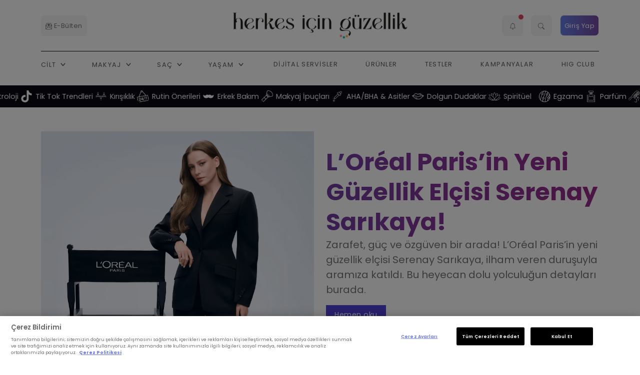

--- FILE ---
content_type: text/html; charset=utf-8
request_url: https://www.herkesicinguzellik.com/
body_size: 35262
content:
<!DOCTYPE html>
<html lang="tr">
<head>
    
    <!-- Google Tag Manager -->
    <script type="text/javascript">
         setTimeout(function() {
            (function(w,d,s,l,i){w[l]=w[l]||[];w[l].push({'gtm.start': 
            new Date().getTime(),event:'gtm.js'});var f=d.getElementsByTagName(s)[0], 
            j=d.createElement(s),dl=l!='dataLayer'?'&l='+l:'';j.async=true;j.src= 
            'https://www.googletagmanager.com/gtm.js?id='+i+dl;f.parentNode.insertBefore(j,f); 
            })(window,document,'script','dataLayer','GTM-TB3XB8B8');
        }, 0);
    </script> 
    <!-- End Google Tag Manager--> 
    <meta charset="utf-8">
    <meta name="viewport" content="width=device-width, initial-scale=1, shrink-to-fit=no">
    <title>Ana Sayfa | Herkes İçin Güzellik </title>
    <meta http-equiv="Content-Type" content="text/html; charset=utf-8" />


    <link rel="preload" as="font" type="font/woff2" href="/assets/fonts/poppins/pxiByp8kv8JHgFVrLFj_Z1JlFc-K.woff2" crossorigin>
    <link rel="preload" as="font" type="font/woff2" href="/assets/fonts/poppins/pxiByp8kv8JHgFVrLFj_Z1xlFQ.woff2" crossorigin>
    <link rel="preload" as="font" type="font/woff2" href="/assets/fonts/poppins/pxiEyp8kv8JHgFVrJJnecmNE.woff2" crossorigin>
    <link rel="preload" as="font" type="font/woff2" href="/assets/fonts/poppins/pxiEyp8kv8JHgFVrJJfecg.woff2" crossorigin>
    <link rel="preload" as="font" type="font/woff2" href="/assets/fonts/poppins/pxiByp8kv8JHgFVrLEj6Z1JlFc-K.woff2" crossorigin>
    <link rel="preload" as="font" type="font/woff2" href="/assets/fonts/poppins/pxiByp8kv8JHgFVrLEj6Z1xlFQ.woff2" crossorigin>
    <link rel="preload" as="font" type="font/woff2" href="/assets/fonts/poppins/pxiByp8kv8JHgFVrLCz7Z1JlFc-K.woff2" crossorigin>
    <link rel="preload" as="font" type="font/woff2" href="/assets/fonts/poppins/pxiByp8kv8JHgFVrLCz7Z1xlFQ.woff2" crossorigin>
    <style>
        @charset "UTF-8";@font-face{font-family:Poppins;font-style:normal;font-weight:200;font-display:swap;src:url('https://www.herkesicinguzellik.com/assets/fonts/poppins/pxiByp8kv8JHgFVrLFj_Z1JlFc-K.woff2') format('woff2');unicode-range:U+0100-02AF,U+0304,U+0308,U+0329,U+1E00-1E9F,U+1EF2-1EFF,U+2020,U+20A0-20AB,U+20AD-20C0,U+2113,U+2C60-2C7F,U+A720-A7FF}@font-face{font-family:Poppins;font-style:normal;font-weight:200;font-display:swap;src:url('https://www.herkesicinguzellik.com/assets/fonts/poppins/pxiByp8kv8JHgFVrLFj_Z1xlFQ.woff2') format('woff2');unicode-range:U+0000-00FF,U+0131,U+0152-0153,U+02BB-02BC,U+02C6,U+02DA,U+02DC,U+0304,U+0308,U+0329,U+2000-206F,U+2074,U+20AC,U+2122,U+2191,U+2193,U+2212,U+2215,U+FEFF,U+FFFD}@font-face{font-family:Poppins;font-style:normal;font-weight:400;font-display:swap;src:url('https://www.herkesicinguzellik.com/assets/fonts/poppins/pxiEyp8kv8JHgFVrJJnecmNE.woff2') format('woff2');unicode-range:U+0100-02AF,U+0304,U+0308,U+0329,U+1E00-1E9F,U+1EF2-1EFF,U+2020,U+20A0-20AB,U+20AD-20C0,U+2113,U+2C60-2C7F,U+A720-A7FF}@font-face{font-family:Poppins;font-style:normal;font-weight:400;font-display:swap;src:url('https://www.herkesicinguzellik.com/assets/fonts/poppins/pxiEyp8kv8JHgFVrJJfecg.woff2') format('woff2');unicode-range:U+0000-00FF,U+0131,U+0152-0153,U+02BB-02BC,U+02C6,U+02DA,U+02DC,U+0304,U+0308,U+0329,U+2000-206F,U+2074,U+20AC,U+2122,U+2191,U+2193,U+2212,U+2215,U+FEFF,U+FFFD}@font-face{font-family:Poppins;font-style:normal;font-weight:600;font-display:swap;src:url('https://www.herkesicinguzellik.com/assets/fonts/poppins/pxiByp8kv8JHgFVrLEj6Z1JlFc-K.woff2') format('woff2');unicode-range:U+0100-02AF,U+0304,U+0308,U+0329,U+1E00-1E9F,U+1EF2-1EFF,U+2020,U+20A0-20AB,U+20AD-20C0,U+2113,U+2C60-2C7F,U+A720-A7FF}@font-face{font-family:Poppins;font-style:normal;font-weight:600;font-display:swap;src:url('https://www.herkesicinguzellik.com/assets/fonts/poppins/pxiByp8kv8JHgFVrLEj6Z1xlFQ.woff2') format('woff2');unicode-range:U+0000-00FF,U+0131,U+0152-0153,U+02BB-02BC,U+02C6,U+02DA,U+02DC,U+0304,U+0308,U+0329,U+2000-206F,U+2074,U+20AC,U+2122,U+2191,U+2193,U+2212,U+2215,U+FEFF,U+FFFD}@font-face{font-family:Poppins;font-style:normal;font-weight:700;font-display:swap;src:url('https://www.herkesicinguzellik.com/assets/fonts/poppins/pxiByp8kv8JHgFVrLCz7Z1JlFc-K.woff2') format('woff2');unicode-range:U+0100-02AF,U+0304,U+0308,U+0329,U+1E00-1E9F,U+1EF2-1EFF,U+2020,U+20A0-20AB,U+20AD-20C0,U+2113,U+2C60-2C7F,U+A720-A7FF}@font-face{font-family:Poppins;font-style:normal;font-weight:700;font-display:swap;src:url('https://www.herkesicinguzellik.com/assets/fonts/poppins/pxiByp8kv8JHgFVrLCz7Z1xlFQ.woff2') format('woff2');unicode-range:U+0000-00FF,U+0131,U+0152-0153,U+02BB-02BC,U+02C6,U+02DA,U+02DC,U+0304,U+0308,U+0329,U+2000-206F,U+2074,U+20AC,U+2122,U+2191,U+2193,U+2212,U+2215,U+FEFF,U+FFFD}ul{margin-bottom:1rem}::file-selector-button,[type=button],[type=submit],button{-webkit-appearance:button}.badge{vertical-align:baseline}.row{flex-wrap:wrap;display:flex}.dropdown-toggle{white-space:nowrap}:root{--bs-primary-text-emphasis:#052c65;--bs-secondary-text-emphasis:#2b2f32;--bs-success-text-emphasis:#0a3622;--bs-info-text-emphasis:#055160;--bs-warning-text-emphasis:#664d03;--bs-danger-text-emphasis:#58151c;--bs-light-text-emphasis:#495057;--bs-dark-text-emphasis:#495057;--bs-highlight-color:#212529;--bs-border-radius-xxl:2rem;--bs-focus-ring-width:0.25rem;--bs-focus-ring-opacity:0.25;--bs-focus-ring-color:rgba(13, 110, 253, 0.25);--bs-form-valid-color:#198754;--bs-form-valid-border-color:#198754;--bs-form-invalid-color:#dc3545;--bs-form-invalid-border-color:#dc3545;--bs-blue:#1d3b53;--bs-indigo:#6610f2;--bs-purple:#6f42c1;--bs-pink:#e83e8c;--bs-red:#d6293e;--bs-yellow:#f7c32e;--bs-green:#0cbc87;--bs-teal:#20c997;--bs-cyan:#17a2b8;--bs-black:#000;--bs-gray:#747579;--bs-gray-dark:#0b0a12;--bs-gray-100:#f5f5f6;--bs-gray-200:#dfdfe3;--bs-gray-300:#c5c5c7;--bs-gray-400:#96969a;--bs-gray-500:#85878a;--bs-gray-600:#747579;--bs-gray-700:#5e5e5f;--bs-gray-800:#0b0a12;--bs-gray-900:#0b0a12;--bs-primary:#5143d9;--bs-white:#fff;--bs-secondary:#85878a;--bs-success:#0cbc87;--bs-info:#17a2b8;--bs-warning:#f7c32e;--bs-danger:#d6293e;--bs-light:#f5f5f6;--bs-dark:#0b0a12;--bs-orange:#fd7e14;--bs-mode:#fff;--bs-primary-rgb:81,67,217;--bs-secondary-rgb:133,135,138;--bs-success-rgb:12,188,135;--bs-info-rgb:23,162,184;--bs-warning-rgb:247,195,46;--bs-danger-rgb:214,41,62;--bs-light-rgb:245,245,246;--bs-dark-rgb:11,10,18;--bs-orange-rgb:253,126,20;--bs-mode-rgb:255,255,255;--bs-primary-text:#0a58ca;--bs-secondary-text:#6c757d;--bs-success-text:#146c43;--bs-info-text:#087990;--bs-warning-text:#997404;--bs-danger-text:#b02a37;--bs-light-text:#6c757d;--bs-dark-text:#495057;--bs-primary-bg-subtle:#cfe2ff;--bs-secondary-bg-subtle:#f8f9fa;--bs-success-bg-subtle:#d1e7dd;--bs-info-bg-subtle:#cff4fc;--bs-warning-bg-subtle:#fff3cd;--bs-danger-bg-subtle:#f8d7da;--bs-light-bg-subtle:#fcfcfd;--bs-dark-bg-subtle:#ced4da;--bs-primary-border-subtle:#9ec5fe;--bs-secondary-border-subtle:#e9ecef;--bs-success-border-subtle:#a3cfbb;--bs-info-border-subtle:#9eeaf9;--bs-warning-border-subtle:#ffe69c;--bs-danger-border-subtle:#f1aeb5;--bs-light-border-subtle:#e9ecef;--bs-dark-border-subtle:#adb5bd;--bs-white-rgb:255,255,255;--bs-black-rgb:0,0,0;--bs-body-color-rgb:116,117,121;--bs-font-sans-serif:system-ui,-apple-system,"Segoe UI",Roboto,"Helvetica Neue","Noto Sans","Liberation Sans",Arial,sans-serif,"Apple Color Emoji","Segoe UI Emoji","Segoe UI Symbol","Noto Color Emoji";--bs-font-monospace:SFMono-Regular,Menlo,Monaco,Consolas,"Liberation Mono","Courier New",monospace;--bs-gradient:linear-gradient(180deg, rgba(255, 255, 255, 0.15), rgba(255, 255, 255, 0));--bs-body-font-family:'Poppins',sans-serif;--bs-title-font-family:'Poppins',sans-serif;--bs-body-font-size:1rem;--bs-body-font-weight:400;--bs-body-line-height:1.5;--bs-body-color:#747579;--bs-emphasis-color-rgb:0,0,0;--bs-secondary-color:rgba(116, 117, 121, 0.75);--bs-secondary-color-rgb:116,117,121;--bs-secondary-bg:#dfdfe3;--bs-secondary-bg-rgb:223,223,227;--bs-tertiary-color:rgba(116, 117, 121, 0.5);--bs-tertiary-color-rgb:116,117,121;--bs-tertiary-bg:#f5f5f6;--bs-tertiary-bg-rgb:245,245,246;--bs-body-bg:#fff;--bs-body-bg-rgb:255,255,255;--bs-heading-color:var(--bs-gray-900);--bs-link-color:#5143d9;--bs-link-color-rgb:81,67,217;--bs-link-decoration:none;--bs-link-hover-color:#4136ae;--bs-link-hover-color-rgb:65,54,174;--bs-code-color:#d63384;--bs-border-width:1px;--bs-border-style:solid;--bs-border-color:var(--bs-gray-200);--bs-border-color-translucent:rgba(0, 0, 0, 0.175);--bs-border-radius:0.5rem;--bs-border-radius-sm:0.4rem;--bs-border-radius-lg:1rem;--bs-border-radius-xl:1.5rem;--bs-border-radius-2xl:2rem;--bs-border-radius-pill:50rem;--bs-box-shadow:0px 0px 40px rgba(29, 58, 83, 0.1);--bs-box-shadow-sm:0 0.125rem 0.25rem rgba(29, 58, 83, 0.15);--bs-box-shadow-lg:0 1rem 3rem rgba(29, 58, 83, 0.15);--bs-box-shadow-inset:inset 0 1px 2px rgba(var(--bs-body-color-rgb), 0.075);--bs-emphasis-color:#000;--bs-form-control-bg:var(--bs-body-bg);--bs-form-control-disabled-bg:var(--bs-secondary-bg);--bs-highlight-bg:#fff3cd;--bs-breakpoint-xs:0;--bs-breakpoint-sm:576px;--bs-breakpoint-md:768px;--bs-breakpoint-lg:992px;--bs-breakpoint-xl:1200px;--bs-breakpoint-xxl:1400px}*,::after,::before{box-sizing:border-box}@media (prefers-reduced-motion:no-preference){:root{scroll-behavior:smooth}}ul{padding-left:2rem}ul{margin-top:0}ul ul{margin-bottom:0}img,svg{vertical-align:middle}button{border-radius:0}iframe{border:0}button,input{margin:0;font-family:inherit;font-size:inherit;line-height:inherit}button{text-transform:none}.navbar .nav-link{text-transform:uppercase}::-moz-focus-inner{padding:0;border-style:none}::-webkit-datetime-edit-day-field,::-webkit-datetime-edit-fields-wrapper,::-webkit-datetime-edit-hour-field,::-webkit-datetime-edit-minute,::-webkit-datetime-edit-month-field,::-webkit-datetime-edit-text,::-webkit-datetime-edit-year-field{padding:0}::-webkit-inner-spin-button{height:auto}::-webkit-search-decoration{-webkit-appearance:none}::-webkit-color-swatch-wrapper{padding:0}::-webkit-file-upload-button{font:inherit;-webkit-appearance:button}::file-selector-button{font:inherit}.list-unstyled{padding-left:0;list-style:none}.container,.container-xl{--bs-gutter-x:1.5rem;--bs-gutter-y:0;width:100%;padding-right:calc(var(--bs-gutter-x) * .5);padding-left:calc(var(--bs-gutter-x) * .5);margin-right:auto;margin-left:auto}@media (min-width:576px){.container{max-width:540px}}@media (min-width:768px){.container{max-width:720px}}@media (min-width:992px){.container{max-width:960px}}@media (min-width:1200px){.container,.container-xl{max-width:1140px}}.row>*,img{max-width:100%}.row{--bs-gutter-x:1.5rem;--bs-gutter-y:0;margin-top:calc(-1 * var(--bs-gutter-y));margin-right:calc(-.5 * var(--bs-gutter-x));margin-left:calc(-.5 * var(--bs-gutter-x))}.row>*{flex-shrink:0;width:100%;padding-right:calc(var(--bs-gutter-x) * .5);padding-left:calc(var(--bs-gutter-x) * .5);margin-top:var(--bs-gutter-y)}.col-5{flex:0 0 auto}.col-5{width:41.66666667%}.col-7{flex:0 0 auto}.col-7{width:58.33333333%}.col-12{flex:0 0 auto;width:100%}.g-2{--bs-gutter-x:0.5rem}.g-2{--bs-gutter-y:0.5rem}.g-3{--bs-gutter-x:1rem}.g-3{--bs-gutter-y:1rem}.g-4{--bs-gutter-x:1.5rem}.g-4{--bs-gutter-y:1.5rem}@media (min-width:768px){.col-md-auto{flex:0 0 auto;width:auto}.col-md-3{flex:0 0 auto;width:25%}.col-md-4{flex:0 0 auto;width:33.33333333%}.col-md-8{flex:0 0 auto;width:66.66666667%}}@media (min-width:992px){.col-lg-3{flex:0 0 auto;width:25%}.col-lg-4{flex:0 0 auto;width:33.33333333%}.col-lg-6{flex:0 0 auto;width:50%}.col-lg-8{flex:0 0 auto;width:66.66666667%}.col-lg-9{flex:0 0 auto;width:75%}.col-lg-12{flex:0 0 auto;width:100%}}@media (min-width:1200px){.col-xl-3{flex:0 0 auto;width:25%}}.btn{text-decoration:none}.dropdown-toggle::after{vertical-align:.255em;content:"";border-right:.3em solid transparent;border-left:.3em solid transparent}.collapse:not(.show){display:none}.dropdown{position:relative}.dropdown-toggle::after{display:inline-block;margin-left:.255em;border-top:.3em solid;border-bottom:0}.dropdown-menu-end{--bs-position:end}.card-img{width:100%}.nav-link{display:block;padding:var(--bs-nav-link-padding-y) var(--bs-nav-link-padding-x);font-size:var(--bs-nav-link-font-size);font-weight:var(--bs-nav-link-font-weight);color:var(--bs-nav-link-color);text-decoration:none;background:0 0;border:0}.navbar{--bs-navbar-color:rgba(var(--bs-emphasis-color-rgb), 0.65);--bs-navbar-hover-color:rgba(var(--bs-emphasis-color-rgb), 0.8);--bs-navbar-disabled-color:rgba(var(--bs-emphasis-color-rgb), 0.3);--bs-navbar-active-color:rgba(var(--bs-emphasis-color-rgb), 1);--bs-navbar-brand-padding-y:0.3125rem;--bs-navbar-brand-margin-end:1rem;--bs-navbar-brand-font-size:1.25rem;--bs-navbar-brand-color:rgba(var(--bs-emphasis-color-rgb), 1);--bs-navbar-brand-hover-color:rgba(var(--bs-emphasis-color-rgb), 1);--bs-navbar-nav-link-padding-x:0.5rem;--bs-navbar-toggler-padding-y:0.25rem;--bs-navbar-toggler-padding-x:0.75rem;--bs-navbar-toggler-font-size:1.25rem;--bs-navbar-toggler-icon-bg:url("data:image/svg+xml,%3csvg xmlns='http://www.w3.org/2000/svg' viewBox='0 0 30 30'%3e%3cpath stroke='rgba%2833, 37, 41, 0.75%29' stroke-linecap='round' stroke-miterlimit='10' stroke-width='2' d='M4 7h22M4 15h22M4 23h22'/%3e%3c/svg%3e");--bs-navbar-toggler-border-color:rgba(var(--bs-emphasis-color-rgb), 0.15);--bs-navbar-toggler-border-radius:var(--bs-border-radius);--bs-navbar-toggler-focus-width:0.25rem;position:relative;display:flex;flex-wrap:wrap;align-items:center;justify-content:space-between;padding:var(--bs-navbar-padding-y) var(--bs-navbar-padding-x);--bs-navbar-padding-x:1rem;--bs-navbar-padding-y:.5rem}.navbar-nav{--bs-nav-link-padding-x:0;--bs-nav-link-padding-y:0.5rem;--bs-nav-link-color:var(--bs-navbar-color);--bs-nav-link-hover-color:var(--bs-navbar-hover-color);--bs-nav-link-disabled-color:var(--bs-navbar-disabled-color);display:flex;flex-direction:column;padding-left:0;margin-bottom:0;list-style:none}.navbar-nav .dropdown-menu{position:static}@media (min-width:992px){.navbar-expand-lg{flex-wrap:nowrap;justify-content:flex-start}.navbar-expand-lg .navbar-nav{flex-direction:row}.navbar-expand-lg .navbar-nav .dropdown-menu{position:absolute}.navbar-expand-lg .navbar-nav .nav-link{padding-right:var(--bs-navbar-nav-link-padding-x);padding-left:var(--bs-navbar-nav-link-padding-x)}.navbar-expand-lg .navbar-toggler{display:none}}.card{color:var(--bs-body-color)}.card-body{flex:1 1 auto;padding:var(--bs-card-spacer-y) var(--bs-card-spacer-x);color:var(--bs-card-color)}.card-title{margin-bottom:var(--bs-card-title-spacer-y);color:var(--bs-card-title-color)}.card-header{margin-bottom:0}.card-footer,.card-header{padding:var(--bs-card-cap-padding-y) var(--bs-card-cap-padding-x);color:var(--bs-card-cap-color);background-color:var(--bs-card-cap-bg)}.card-header{border-bottom:var(--bs-card-border-width) solid var(--bs-card-border-color)}.card-header:first-child{border-radius:var(--bs-card-inner-border-radius) var(--bs-card-inner-border-radius) 0 0}.card-footer{border-top:var(--bs-card-border-width) solid var(--bs-card-border-color)}.card-footer:last-child{border-radius:0 0 var(--bs-card-inner-border-radius) var(--bs-card-inner-border-radius)}.card-img-overlay{position:absolute;top:0;right:0;bottom:0;left:0;padding:var(--bs-card-img-overlay-padding);border-radius:var(--bs-card-inner-border-radius)}.alert{position:relative}.alert{--bs-alert-bg:transparent;--bs-alert-padding-x:1rem;--bs-alert-padding-y:1rem;--bs-alert-margin-bottom:1rem;--bs-alert-color:inherit;--bs-alert-border-color:transparent;--bs-alert-border:var(--bs-border-width) solid var(--bs-alert-border-color);--bs-alert-border-radius:var(--bs-border-radius);--bs-alert-link-color:inherit;padding:var(--bs-alert-padding-y) var(--bs-alert-padding-x);margin-bottom:var(--bs-alert-margin-bottom);color:var(--bs-alert-color);background-color:var(--bs-alert-bg);border:var(--bs-alert-border);border-radius:var(--bs-alert-border-radius)}.list-group{--bs-list-group-color:var(--bs-body-color);--bs-list-group-bg:var(--bs-body-bg);--bs-list-group-border-color:var(--bs-border-color);--bs-list-group-border-width:var(--bs-border-width);--bs-list-group-border-radius:var(--bs-border-radius);--bs-list-group-item-padding-x:1rem;--bs-list-group-item-padding-y:0.5rem;--bs-list-group-action-color:var(--bs-secondary-color);--bs-list-group-action-hover-color:var(--bs-emphasis-color);--bs-list-group-action-hover-bg:var(--bs-tertiary-bg);--bs-list-group-action-active-color:var(--bs-body-color);--bs-list-group-action-active-bg:var(--bs-secondary-bg);--bs-list-group-disabled-color:var(--bs-secondary-color);--bs-list-group-disabled-bg:var(--bs-body-bg);--bs-list-group-active-color:#fff;--bs-list-group-active-bg:#0d6efd;--bs-list-group-active-border-color:#0d6efd;display:flex;flex-direction:column;padding-left:0;margin-bottom:0;border-radius:var(--bs-list-group-border-radius)}.list-group-item-action{width:100%;color:var(--bs-list-group-action-color);text-align:inherit}.list-group-item{position:relative;display:block;padding:var(--bs-list-group-item-padding-y) var(--bs-list-group-item-padding-x);color:var(--bs-list-group-color);text-decoration:none;background-color:var(--bs-list-group-bg);border:var(--bs-list-group-border-width) solid var(--bs-list-group-border-color)}.list-group-item:first-child{border-top-left-radius:inherit;border-top-right-radius:inherit}.list-group-item:last-child{border-bottom-right-radius:inherit;border-bottom-left-radius:inherit}.list-group-flush{border-radius:0}hr{opacity:.25}.text-bg-dark{color:#fff!important;background-color:RGBA(var(--bs-dark-rgb),var(--bs-bg-opacity,1))!important}.vstack{display:flex;flex:1 1 auto;flex-direction:column;align-self:stretch}.badge{white-space:nowrap}.stretched-link::after{position:absolute;top:0;right:0;bottom:0;left:0;z-index:1;content:""}.float-start{float:left!important}.float-end{float:right!important}.overflow-hidden{overflow:hidden!important}.d-block{display:block!important}.d-grid{display:grid!important}.d-flex{display:flex!important}.d-none{display:none!important}.shadow-lg{box-shadow:var(--bs-box-shadow-lg)!important}.position-static{position:static!important}.position-relative{position:relative!important}.border-0{border:0!important}.border-top{border-top:var(--bs-border-width) var(--bs-border-style) var(--bs-border-color)!important}.border-bottom{border-bottom:var(--bs-border-width) var(--bs-border-style) var(--bs-border-color)!important}.border-dark{--bs-border-opacity:1;border-color:rgba(var(--bs-dark-rgb),var(--bs-border-opacity))!important}.w-100{width:100%!important}.w-auto{width:auto!important}.h-100{height:100%!important}.flex-column{flex-direction:column!important}.flex-wrap{flex-wrap:wrap!important}.justify-content-center{justify-content:center!important}.justify-content-between{justify-content:space-between!important}.align-items-start{align-items:flex-start!important}.align-items-center{align-items:center!important}.align-content-center{align-content:center!important}.m-0{margin:0!important}.mx-auto{margin-right:auto!important;margin-left:auto!important}.my-0{margin-top:0!important;margin-bottom:0!important}.mt-0{margin-top:0!important}.mt-1{margin-top:.25rem!important}.mt-2{margin-top:.5rem!important}.mt-3{margin-top:1rem!important}.me-0{margin-right:0!important}.me-1{margin-right:.25rem!important}.me-3{margin-right:1rem!important}.mb-0{margin-bottom:0!important}.mb-1{margin-bottom:.25rem!important}.mb-2{margin-bottom:.5rem!important}.mb-3{margin-bottom:1rem!important}.mb-4{margin-bottom:1.5rem!important}.mb-5{margin-bottom:3rem!important}.ms-0{margin-left:0!important}.p-0{padding:0!important}.p-2{padding:.5rem!important}.p-3{padding:1rem!important}.px-2{padding-right:.5rem!important;padding-left:.5rem!important}.px-3{padding-right:1rem!important;padding-left:1rem!important}.py-1{padding-top:.25rem!important;padding-bottom:.25rem!important}.py-2{padding-top:.5rem!important;padding-bottom:.5rem!important}.pt-4{padding-top:1.5rem!important}.pb-0{padding-bottom:0!important}.gap-3{gap:1rem!important}.gap-4{gap:1.5rem!important}.text-logo,body{font-family:var(--bs-body-font-family)}.fw-normal{font-weight:400!important}.fw-bold{font-weight:700!important}.text-start{text-align:left!important}.text-end{text-align:right!important}.text-center{text-align:center!important}.text-uppercase{text-transform:uppercase!important}.text-danger{--bs-text-opacity:1;color:rgba(var(--bs-danger-rgb),var(--bs-text-opacity))!important}.text-light{--bs-text-opacity:1;color:rgba(var(--bs-light-rgb),var(--bs-text-opacity))!important}.bg-danger{--bs-bg-opacity:1;background-color:rgba(var(--bs-danger-rgb),var(--bs-bg-opacity))!important}.bg-light{--bs-bg-opacity:1;background-color:rgba(var(--bs-light-rgb),var(--bs-bg-opacity))!important}.bg-white{--bs-bg-opacity:1;background-color:rgba(var(--bs-white-rgb),var(--bs-bg-opacity))!important}.bg-transparent{--bs-bg-opacity:1;background-color:transparent!important}.bg-opacity-10{--bs-bg-opacity:0.1}.rounded{border-radius:var(--bs-border-radius)!important}.rounded-0{border-radius:0!important}.rounded-2{border-radius:var(--bs-border-radius)!important}@media (min-width:576px){.g-sm-4{--bs-gutter-x:1.5rem}.g-sm-4{--bs-gutter-y:1.5rem}.align-items-sm-center{align-items:center!important}.mb-sm-0{margin-bottom:0!important}.mb-sm-3{margin-bottom:1rem!important}}@media (min-width:768px){.d-md-block{display:block!important}.d-md-flex{display:flex!important}.d-md-none{display:none!important}.justify-content-md-between{justify-content:space-between!important}.mt-md-0{margin-top:0!important}.mb-md-4{margin-bottom:1.5rem!important}.ms-md-3{margin-left:1rem!important}.pt-md-5{padding-top:3rem!important}}@media (min-width:992px){.d-lg-block{display:block!important}.d-lg-flex{display:flex!important}.d-lg-none{display:none!important}.justify-content-lg-end{justify-content:flex-end!important}.my-lg-0{margin-top:0!important;margin-bottom:0!important}.mb-lg-4{margin-bottom:1.5rem!important}.px-lg-0{padding-right:0!important;padding-left:0!important}.py-lg-0{padding-top:0!important;padding-bottom:0!important}.pt-lg-5{padding-top:3rem!important}.pe-lg-0{padding-right:0!important}.ps-lg-0{padding-left:0!important}.ps-lg-5{padding-left:3rem!important}}.card{display:-webkit-box;-webkit-box-orient:vertical;-webkit-box-direction:normal}.card,.hstack{display:-ms-flexbox}body{margin:0;font-size:var(--bs-body-font-size);font-weight:var(--bs-body-font-weight);line-height:var(--bs-body-line-height);color:var(--bs-body-color);text-align:var(--bs-body-text-align);background-color:var(--bs-body-bg);-webkit-text-size-adjust:100%}section{padding-top:3.5rem;padding-bottom:2.8rem}.bg-dark{--bs-bg-opacity:1;background-color:rgba(var(--bs-dark-rgb),var(--bs-bg-opacity))!important}hr{margin:1rem 0;color:#85878a;border:0;border-top:var(--bs-border-width) solid}.h4,.h5,.h6,h5,h6{margin-top:0;margin-bottom:.5rem;font-family:var(--bs-title-font-family);font-weight:600;line-height:1.25;color:var(--bs-heading-color,inherit)}.h4{font-size:calc(1.3rem + .6vw)}@media (min-width:1200px){.h4{font-size:1.5rem}}.h5,h5{font-size:calc(1rem + .06vw)}@media (min-width:1200px){.h5,h5{font-size:1rem}}.h6,h6{font-size:.9rem}p{margin-top:0;margin-bottom:1rem}.display-6{font-weight:700}.display-6{font-size:calc(1rem + 2.4vw);line-height:1.25}@media (min-width:1200px){.display-6{font-size:2.5rem}.navbar-collapse{display:block!important}}a{color:rgba(var(--bs-link-color-rgb),var(--bs-link-opacity,1));text-decoration:none}.h6>a,h5>a{color:var(--bs-gray-900)}.small{font-weight:400;font-size:.875em!important}.text-logo{font-weight:700!important;font-size:1.8rem;animation:3s ease-in-out infinite rainbow;color:#000;background:-webkit-gradient(linear,left top,right top,from(#fa9cae),color-stop(62%,#07cfda),to(#ffc26f));background:linear-gradient(90deg,#fa9cae,#07cfda 62%,#ffc26f);-webkit-background-clip:text;background-clip:text;background-size:200% 200%}@keyframes rainbow{0%,100%{background-position:left}50%{background-position:right}}header{font-family:var(--bs-title-font-family)}nav.navbar-at a{font-family:Poppins,sans-serif!important;font-weight:400}.megamenu .megamenu-list-link,.megamenu .megamenu-services,.navbar .nav-link{font-family:var(--bs-title-font-family)}.navbar .nav-item{position:relative}.navbar .nav-link{letter-spacing:.1em;font-size:.8rem;font-weight:500}.navbar .dropdown-menu{margin-top:1.1rem}.navbar .megamenu{margin-top:-1px}.navbar-collapse{-ms-flex-preferred-size:100%;flex-basis:100%;-webkit-box-flex:1;-ms-flex-positive:1;flex-grow:1;-webkit-box-align:center;-ms-flex-align:center;align-items:center}@media (min-width:992px){.navbar-collapse{display:block!important}}@media (max-width:991.98px){.navbar-collapse{-webkit-box-shadow:0 10px 30px rgba(83,88,93,.4);box-shadow:0 10px 30px rgba(83,88,93,.4);position:absolute;left:0;right:0;top:100%;background:var(--bs-body-bg);border-top:1px solid rgba(0,0,0,.1);z-index:99}.navbar .nav-item{position:relative;border-bottom:1px solid #e1dede;padding:var(--bs-nav-link-padding-y) var(--bs-nav-link-padding-x)}.navbar .nav-item:last-child{border-bottom:none}}.navbar-toggler .navbar-toggler-animation{display:inline-block;background-size:100%;background-repeat:no-repeat;background-position:center}.navbar-light .navbar-nav .nav-link{color:rgba(0,0,0,.65)}.navbar-toggler{padding:var(--bs-navbar-toggler-padding-y) var(--bs-navbar-toggler-padding-x);font-size:var(--bs-navbar-toggler-font-size);line-height:1;color:var(--bs-navbar-color);background-color:transparent;border-radius:var(--bs-navbar-toggler-border-radius);border:none}.navbar-toggler .navbar-toggler-animation{background-image:none;position:relative;height:22px;width:22px;vertical-align:middle}.navbar-toggler .navbar-toggler-animation span{-webkit-transform:rotateZ(0);transform:rotateZ(0);height:2px;background:var(--bs-navbar-color);display:block;position:absolute;width:100%;border-radius:30px}.navbar-toggler .navbar-toggler-animation span:nth-child(1){top:10%}.navbar-toggler .navbar-toggler-animation span:nth-child(2){top:50%;-webkit-transform:translateY(-50%);transform:translateY(-50%)}.navbar-toggler .navbar-toggler-animation span:nth-child(3){bottom:10%}.megamenu{overflow:hidden;width:100%;border:none!important;z-index:9999}.megamenu .megamenu-list{margin-bottom:1.5rem;padding:0;font-size:.8rem}.megamenu .megamenu-list-item{margin-bottom:5px}.megamenu .megamenu-list-link{padding:5px 0;text-decoration:none;color:#868e96}.megamenu .megamenu-services{padding:1rem 3rem;background:#f8f9fa}.megamenu .megamenu-services .megamenu-services-item{margin-top:1rem;margin-right:auto;margin-left:auto;align-items:center;position:relative}.megamenu .megamenu-services .megamenu-services-item>div{padding:1rem;color:#fff}img.bg-image{font-family:"object-fit: cover;";-o-object-fit:cover;object-fit:cover}.badge,.btn{font-family:var(--bs-title-font-family)}.bg-image{position:absolute;top:0;left:0;width:100%;height:100%;z-index:0}.navbar-icon-link{display:flex;margin:0 .5rem;padding:.4rem 0;text-decoration:none!important;font-size:1.2rem;line-height:1.5;align-items:center}.navbar-icon-link::after{display:none}@media (max-width:575.98px){p{color:var(--bs-gray-800)}}@media (max-width:991.98px){.navbar.navbar-expand-lg{padding:0 1rem;border-bottom:none!important}.navbar.navbar-expand-lg .dropdown-menu{margin-top:0;border:none;box-shadow:none}}.search-area{position:fixed;top:0;left:0;width:100vw;height:100vh;background:#fff;z-index:9999}.search-area .search-area-form{width:100%;max-width:1000px;margin:20px}.search-area .search-area-input{width:100%;padding:1rem 0;border:none;border-bottom:1px solid #aaa;outline:0;background:0 0;font-size:1.2em;font-weight:300}.search-area .search-area-button{position:absolute;right:0;bottom:15px;border:none;outline:0;background:0 0}.search-area .close-btn{position:absolute;top:20px;right:40px;color:#555}.navbar .dropdown-toggle{position:relative}.navbar .dropdown-toggle::after{display:inline-block;width:20px;height:20px;margin-left:0;vertical-align:bottom;border:none}.navbar-light .dropdown-toggle::after{background:url("data:image/svg+xml;charset=utf8,%3Csvg xmlns='http://www.w3.org/2000/svg' viewBox='0 0 64 64' aria-labelledby='title' aria-describedby='desc' role='img' xmlns:xlink='http://www.w3.org/1999/xlink'%3E%3Ctitle%3EAngle Down%3C/title%3E%3Cdesc%3EA line styled icon from Orion Icon Library.%3C/desc%3E%3Cpath data-name='layer1' fill='none' stroke='rgba(0, 0, 0, 0.65)' stroke-miterlimit='10' stroke-width='5' d='M20 26l11.994 14L44 26' stroke-linejoin='round' stroke-linecap='round'%3E%3C/path%3E%3C/svg%3E") right center no-repeat}.dropdown-menu{display:none}.btn{display:inline-block}.dropdown-menu-animated{position:absolute;margin:0;animation-name:AnimateDropdown;animation-duration:.3s;animation-fill-mode:both;z-index:1000}@keyframes AnimateDropdown{100%{transform:translateY(0)}0%{transform:translateY(10px)}}.dropdown-menu{box-shadow:0 .5rem 1rem rgba(0,0,0,.15);--bs-dropdown-zindex:1000;--bs-dropdown-min-width:15rem;--bs-dropdown-padding-x:0.8rem;--bs-dropdown-padding-y:1rem;--bs-dropdown-spacer:0;--bs-dropdown-font-size:0.9rem;--bs-dropdown-color:var(--bs-body-color);--bs-dropdown-bg:var(--bs-body-bg);--bs-dropdown-border-color:var(--bs-border-color);--bs-dropdown-border-radius:0.5rem;--bs-dropdown-border-width:0;--bs-dropdown-inner-border-radius:calc(0.375rem - var(--bs-border-width));--bs-dropdown-divider-bg:var(--bs-gray-200);--bs-dropdown-divider-margin-y:0.5rem;--bs-dropdown-box-shadow:0px 0px 40px rgba(29, 58, 83, 0.1);--bs-dropdown-link-color:var(--bs-gray-600);--bs-dropdown-link-hover-color:#5143d9;--bs-dropdown-link-hover-bg:rgba(var(--bs-primary-rgb), 0.1);--bs-dropdown-link-active-color:#5143d9;--bs-dropdown-link-active-bg:rgba(var(--bs-primary-rgb), 0.1);--bs-dropdown-link-disabled-color:var(--bs-gray-600);--bs-dropdown-item-padding-x:1rem;--bs-dropdown-item-padding-y:0.4rem;--bs-dropdown-header-color:var(--bs-gray-800);--bs-dropdown-header-padding-x:1rem;--bs-dropdown-header-padding-y:0.5rem;position:absolute;z-index:var(--bs-dropdown-zindex);min-width:var(--bs-dropdown-min-width);padding:var(--bs-dropdown-padding-y) var(--bs-dropdown-padding-x);margin:0;font-size:var(--bs-dropdown-font-size);color:var(--bs-dropdown-color);text-align:left;list-style:none;background-color:var(--bs-dropdown-bg);background-clip:padding-box;border:var(--bs-dropdown-border-width) solid var(--bs-dropdown-border-color);border-radius:var(--bs-dropdown-border-radius)}.btn{position:relative}.dropdown-menu-size-md{min-width:20rem}.btn{--bs-btn-padding-x:1rem;--bs-btn-padding-y:0.5rem;--bs-btn-font-size:.9rem;--bs-btn-font-weight:700;--bs-btn-line-height:1.5;--bs-btn-color:#747579;--bs-btn-bg:transparent;--bs-btn-border-width:1px;--bs-btn-border-color:transparent;--bs-btn-border-radius:0.5rem;--bs-btn-hover-border-color:transparent;--bs-btn-box-shadow:none;--bs-btn-disabled-opacity:0.65;--bs-btn-focus-box-shadow:0 0 0 0 rgba(var(--bs-btn-focus-shadow-rgb), .5);padding:var(--bs-btn-padding-y) var(--bs-btn-padding-x);font-size:var(--bs-btn-font-size);font-weight:var(--bs-btn-font-weight);line-height:var(--bs-btn-line-height);color:var(--bs-btn-color);text-align:center;vertical-align:middle;border:var(--bs-btn-border-width) solid var(--bs-btn-border-color);border-radius:var(--bs-btn-border-radius);background-color:var(--bs-btn-bg);letter-spacing:.5px;overflow:hidden;outline:0}.nav-notification{width:2.6rem;height:2.6rem;line-height:2.6rem;text-align:center;font-size:.8rem}.btn-light{--bs-btn-color:##747579;--bs-btn-bg:#f5f5f6;--bs-btn-border-color:#f5f5f6;--bs-btn-hover-color:#000;--bs-btn-hover-bg:#d0d0d1;--bs-btn-hover-border-color:#c4c4c5;--bs-btn-focus-shadow-rgb:208,208,209;--bs-btn-active-color:#000;--bs-btn-active-bg:#c4c4c5;--bs-btn-active-border-color:#b8b8b9;--bs-btn-active-shadow:none;--bs-btn-disabled-color:#000;--bs-btn-disabled-bg:#f5f5f6;--bs-btn-disabled-border-color:#f5f5f6}.btn-outline-dark{--bs-btn-color:#0b0a12;--bs-btn-border-color:#0b0a12;--bs-btn-hover-color:#fff;--bs-btn-hover-bg:#0b0a12;--bs-btn-hover-border-color:#0b0a12;--bs-btn-focus-shadow-rgb:11,10,18;--bs-btn-active-color:#fff;--bs-btn-active-bg:#0b0a12;--bs-btn-active-border-color:#0b0a12;--bs-btn-active-shadow:none;--bs-btn-disabled-color:#0b0a12;--bs-btn-disabled-bg:transparent;--bs-btn-disabled-border-color:#0b0a12;--bs-gradient:none}.btn-link{--bs-btn-font-weight:500;--bs-btn-color:var(--bs-link-color);--bs-btn-bg:transparent;--bs-btn-border-color:transparent;--bs-btn-hover-color:var(--bs-link-hover-color);--bs-btn-hover-border-color:transparent;--bs-btn-active-color:var(--bs-link-hover-color);--bs-btn-active-border-color:transparent;--bs-btn-disabled-color:var(--bs-gray-400);--bs-btn-disabled-border-color:transparent;--bs-btn-box-shadow:none;--bs-btn-focus-shadow-rgb:107,95,223;text-decoration:none}.btn-sm{--bs-btn-padding-y:0.4rem;--bs-btn-padding-x:0.8rem;--bs-btn-font-size:0.8125rem;--bs-btn-border-radius:0.4rem}.gradient-btn{background-image:linear-gradient(to right,#667eea,#764ba2,#6b8dd6,#8e37d7);background-size:300% 100%;color:#fff}.avatar-img{width:100%;height:100%;-o-object-fit:cover;object-fit:cover}.notif-badge{width:10px;height:10px;background:#d6293e;border-radius:50%;position:absolute;top:-1px;right:-1px;z-index:1}.animation-blink{-webkit-animation:2s infinite blink;animation:2s infinite blink}@-webkit-keyframes blink{0%,100%{opacity:0}50%{opacity:1}}@keyframes blink{0%,100%{opacity:0}50%{opacity:1}}.search-area-wrapper{display:none}.an-gr-color-1{background:linear-gradient(-45deg,#ee7752,#e73c7e,#23a6d5,#23d5ab);background-size:200% 200%;animation:5s infinite gradient;height:100%}.an-gr-color-2{background:#d1913c;background:linear-gradient(-45deg,#fbe5c4 0,#e6b16d 50%,#d1913c 100%);animation:5s infinite gradient;height:100%;background-size:200% 200%}.an-gr-color-3,.an-gr-color-4{background-size:200% 200%;height:100%;animation:5s infinite gradient}.an-gr-color-3{background-color:#fa8bff;background-image:linear-gradient(-45deg,#fa8bff 0,#2bd2ff 52%,#2bff88 100%)}.an-gr-color-4{background-color:#a9c9ff;background-image:linear-gradient(-45deg,#a9c9ff 0,#ffbbec 100%)}@keyframes gradient{0%,100%{background-position:0 50%}50%{background-position:100% 50%}}.card{--bs-card-spacer-y:1.25rem;--bs-card-spacer-x:1.25rem;--bs-card-title-spacer-y:0.5rem;--bs-card-title-color:var(--bs-gray-900);--bs-card-border-width:0;--bs-card-border-color:var(--bs-border-color);--bs-card-border-radius:1rem;--bs-card-inner-border-radius:1rem;--bs-card-cap-padding-y:1.25rem;--bs-card-cap-padding-x:1.25rem;--bs-card-cap-bg:var(--bs-mode);--bs-card-bg:var(--bs-mode);--bs-card-img-overlay-padding:1.25rem;--bs-card-group-margin:0.9375rem;position:relative;display:flex;-ms-flex-direction:column;flex-direction:column;min-width:0;height:var(--bs-card-height);word-wrap:break-word;background-color:var(--bs-card-bg);background-clip:border-box;border:var(--bs-card-border-width) solid var(--bs-card-border-color);border-radius:var(--bs-card-border-radius)}.card-img{border-bottom-right-radius:var(--bs-card-inner-border-radius);border-bottom-left-radius:var(--bs-card-inner-border-radius)}.card-img{border-top-left-radius:var(--bs-card-inner-border-radius);border-top-right-radius:var(--bs-card-inner-border-radius)}.card .card-img-overlay{z-index:2}.stretched-link::after{display:none}.badge{--bs-badge-padding-x:0.65em;--bs-badge-padding-y:0.35em;--bs-badge-font-size:0.85em;--bs-badge-font-weight:400;--bs-badge-color:#fff;--bs-badge-border-radius:0.375rem;display:inline-block;padding:var(--bs-badge-padding-y) var(--bs-badge-padding-x);font-size:var(--bs-badge-font-size);font-weight:var(--bs-badge-font-weight);line-height:1;color:var(--bs-badge-color);text-align:center;border-radius:var(--bs-badge-border-radius)}.hstack{display:-webkit-box;display:flex;-webkit-box-orient:horizontal;-webkit-box-direction:normal;-ms-flex-direction:row;flex-direction:row;-webkit-box-align:center;-ms-flex-align:center;align-items:center;-ms-flex-item-align:stretch;align-self:stretch}img{height:auto}.mobile{display:block}.desktop,.msuiteform-error:empty,.msuiteform-message:empty{display:none}@media (min-width:768px){.mobile{display:none}.desktop{display:block}}.marquee-container{--gap:1rem;position:relative;display:flex;overflow:hidden;gap:var(--gap)}.marquee-container ul{list-style:none;margin:0 5px;padding:0}.marquee-container ul li img{height:24px;max-width:100%;width:24px;float:left;margin-right:6px}.marquee-container ul li>div{float:left}.marquee__content{flex-shrink:0;display:flex;justify-content:space-around;gap:var(--gap);min-width:100%}@keyframes scroll{from{transform:translateX(0)}to{transform:translateX(calc(-100% - var(--gap)))}}.enable-animation .marquee__content{animation:40s linear infinite scroll}.marquee__content>*{flex:0 0 auto;color:#fff;margin:2px;text-align:center}.marquee__content a{font-size:.9rem}.marquee__content img{filter:invert(1)}.msuiteform-errormsg{font-size:1rem;font-weight:400;color:red;width:100%}
    </style>
        <link href="/assets/css/allstyle.min.css?v=-1oBmur3QMhLUZcfFplf55HWZDFNbrg_s76PfJxQbi0" id="mainCSS" rel="preload" as="style" media="all" onload="this.onload=null;this.rel='stylesheet';var el=document.getElementById('loadingScreen');if(el) el.remove();" />
        <noscript><link rel="stylesheet" href="/assets/css/allstyle.min.css"></noscript>

 <!--script src="https://cdnjs.cloudflare.com/ajax/libs/jquery/3.6.1/jquery.min.js" integrity="sha512-aVKKRRi/Q/YV+4mjoKBsE4x3H+BkegoM/em46NNlCqNTmUYADjBbeNefNxYV7giUp0VxICtqdrbqU7iVaeZNXA==" crossorigin="anonymous" referrerpolicy="no-referrer"></script-->
<script defer src="/assets/vendor/jquery-3.6.1/jquery.min.js"></script>
 


    <meta name="robots" content="index,follow">
<meta name="keywords" content="Herkes İçin Güzellik">
<meta name="description" content="Güzellik ve bakımın tüm sırları sizleri bekliyor. İlham verici içerikler ve yenilikçi fikirlerle her gün kendinize yatırım yapmanın keyfini çıkarın.">
<meta name="generator" content="Wonder CMS 10.2.0">
<meta property="og:type" content="website">
<meta property="og:title" content="Ana Sayfa | Herkes İçin Güzellik ">
<meta property="og:description" content="Güzellik ve bakımın tüm sırları sizleri bekliyor. İlham verici içerikler ve yenilikçi fikirlerle her gün kendinize yatırım yapmanın keyfini çıkarın.">

    <link rel="canonical" href="https://www.herkesicinguzellik.com" />
    <link rel="preload" href="/assets/vendor/tiny-slider/tiny-slider.min.css" as="style" onload="this.onload=null;this.rel='stylesheet'">
    <noscript><link rel="stylesheet" href="/assets/vendor/tiny-slider/tiny-slider.min.css"></noscript>
    <style>
    #onetrust-banner-sdk{font-size:11px !important}
    @media only screen and (max-width: 425px) {
      #onetrust-banner-sdk #onetrust-policy {
          margin-left: 0;
          margin-top: 1.5em;
      }
    }
    .post-image-box-container {
      position: relative;
      overflow: hidden;
    }
    .placeholder {
      position: relative;
      width: 100%;
      filter: blur(10px);
      transform: scale(1);
    }
    .picture {
      position: absolute;
      top: 0;
      left: 0;
      opacity: 0;
      width: 100%;
      height: 100%;
      transition: opacity 1s linear;
    }
    .picture.loaded {
      opacity: 1;
    }
    </style>
 <!--link href="https://cdnjs.cloudflare.com/ajax/libs/Swiper/4.0.7/css/swiper.min.css" rel="stylesheet"-->

<link rel="icon" type="image/x-icon" href="/favicon.ico">
<link rel="apple-touch-icon" sizes="180x180" href="/apple-touch-icon.png">
<link rel="icon" type="image/png" sizes="32x32" href="/favicon-32x32.png">
<link rel="icon" type="image/png" sizes="16x16" href="/favicon-16x16.png">
<link rel="manifest" href="/site.webmanifest">
<script>
 const loader = document.getElementById("loadingScreen");
    let removed = false;
    const hideLoader = () => {
        if (removed){ return;}else if(!loader){
            document.getElementById("loadingScreen").style.display = "none";
            removed = true;
            return;
        }
        removed = true;
        loader.style.display = "none";
    };
    document.addEventListener("DOMContentLoaded", hideLoader);
    const css = document.getElementById("mainCSS");
    if (css) {
        css.addEventListener("load", hideLoader);
    }
    setTimeout(hideLoader, 2000);
</script>
<script defer type="text/javascript" src="https://cloud.wordlift.io/app/bootstrap.js"></script>
</head>
<body>
<div id="loadingScreen" style="position: fixed;
            inset: 0;
            display: flex;
            align-items: center;
            justify-content: center;
            background: #fff;
            color: #333;
            font-family: sans-serif;
            font-size: 1.2rem;
            z-index: 99999;">Yükleniyor...</div>
<!-- Google Tag Manager (noscript) -->
<noscript><iframe src="https://www.googletagmanager.com/ns.html?id=GTM-TB3XB8B8" height="0" width="0" style="display:none;visibility:hidden"></iframe></noscript> 
<!-- End Google Tag Manager (noscript) --> 

<div class="orion-sprite">
    <!-- Header START -->
    <header class="position-relative mb-3">
        <div class="container-xl">
            <nav class="navbar-at navbar navbar-expand-lg border-bottom border-dark navbar-sticky bg-white px-lg-0">
                <div class="d-flex w-100 flex-wrap align-items-center justify-content-center justify-content-md-between">
                    <div class="col-md-3 d-none d-md-flex d-lg-flex">
                        <!-- Search Button-->
                        <div class="nav-item navbar-icon-link me-3 ms-0">
                            <a class="nav-notification w-auto px-2 btn btn-light mb-0 p-0 fw-normal" href="#footerNewsletter">
                                <svg xmlns="http://www.w3.org/2000/svg" width="13" height="13" fill="currentColor" class="bi bi-envelope-paper-heart" viewBox="0 0 16 16">
                                    <path fill-rule="evenodd" d="M2 2a2 2 0 0 1 2-2h8a2 2 0 0 1 2 2v1.133l.941.502A2 2 0 0 1 16 5.4V14a2 2 0 0 1-2 2H2a2 2 0 0 1-2-2V5.4a2 2 0 0 1 1.059-1.765L2 3.133zm0 2.267-.47.25A1 1 0 0 0 1 5.4v.817l1 .6zm1 3.15 3.75 2.25L8 8.917l1.25.75L13 7.417V2a1 1 0 0 0-1-1H4a1 1 0 0 0-1 1zm11-.6 1-.6V5.4a1 1 0 0 0-.53-.882L14 4.267zM8 2.982C9.664 1.309 13.825 4.236 8 8 2.175 4.236 6.336 1.31 8 2.982m7 4.401-4.778 2.867L15 13.117zm-.035 6.88L8 10.082l-6.965 4.18A1 1 0 0 0 2 15h12a1 1 0 0 0 .965-.738ZM1 13.116l4.778-2.867L1 7.383v5.734Z"/>
                                </svg>
                                    E-Bülten
                            </a>
                        </div>
                    </div>
                    <div class="col-md-auto justify-content-center mt-3 mb-3">
                        <a class="text-logo desktop" href="/">
                            <picture>
                                <source media="(max-width: 769px)">
                                <source media="(min-width: 768px)" srcset="/assets/images/hig-logo-colored.png">
                                <img alt="HerkesİçinGüzellik" fetchpriority="high" width="350" style="width:350px" alt="HerkesİçinGüzellik">
                            </picture>
                        </a>
                    </div>
                    <div class="col-md-3 col-12 text-end">
                        <div class="d-flex align-items-center justify-content-between justify-content-lg-end mt-1 mb-2 my-lg-0">
                            <div class="nav-item border-0 d-block d-md-none d-lg-none">
                                <a class="mobile" href="/">
                                    <picture>
                                        <source media="(max-width: 769px)" srcset="/assets/images/mobile_logo.png">
                                        <source media="(min-width: 768px)" srcset="">
                                        <img alt="HerkesİçinGüzellik" fetchpriority="high" width="56" height="56" style="aspect-ratio: 1 / 1; width:56px; height:auto;">
                                    </picture>
                                </a>
                            </div>
                            <!-- Notification Dropdown-->
                            <div class="nav-item dropdown me-0 ms-0" data-bs-toggle="notification">
                                <a class="nav-notification btn btn-light p-0 mb-0" href="#" role="button" data-bs-toggle="dropdown" aria-expanded="false" data-bs-auto-close="outside">
                                    <svg xmlns="http://www.w3.org/2000/svg" width="13" height="13" fill="currentColor" class="bi bi-bell" viewBox="0 0 16 16">
                                        <path d="M8 16a2 2 0 0 0 2-2H6a2 2 0 0 0 2 2M8 1.918l-.797.161A4 4 0 0 0 4 6c0 .628-.134 2.197-.459 3.742-.16.767-.376 1.566-.663 2.258h10.244c-.287-.692-.502-1.49-.663-2.258C12.134 8.197 12 6.628 12 6a4 4 0 0 0-3.203-3.92zM14.22 12c.223.447.481.801.78 1H1c.299-.199.557-.553.78-1C2.68 10.2 3 6.88 3 6c0-2.42 1.72-4.44 4.005-4.901a1 1 0 1 1 1.99 0A5 5 0 0 1 13 6c0 .88.32 4.2 1.22 6"/>
                                    </svg>
                                </a>
                                <span class="notif-badge animation-blink"></span>
                                <div id="notificationHeader" class="dropdown-menu rounded-0 dropdown-animation dropdown-menu-end dropdown-menu-size-md shadow-lg p-0">
                                    <div class="card bg-transparent">
                                        <!-- Card header -->
                                        <div class="card-header bg-transparent border-bottom">
                                            <div class="m-0">Bildirimler
                                                <div class="badge bg-danger bg-opacity-10 text-danger float-end">Senin için seçtiklerimiz</div>
                                            </div>
                                        </div>
                                        <!-- Card body START -->
                                        <div class="card-body p-0">
                                            <div data-slot="dwc" data-param-slot-name="dwc-campaigns-notification">
                                                <ul class="list-group list-group-flush list-unstyled p-2">
                                                    <li>
                                                        <a href="/kampanyalar" data-layer-notification-link="" class="list-group-item list-group-item-action rounded notif-unread border-0 mb-1 p-3">
                                                            <span class="mb-2 h6 d-block">Herkes için Güzellik'te şahane kampanyalar seni bekliyor. 😎</span>
                                                            <span class="mb-0 small">Çok özel fırsatlar ve indirimler için kampanyalar sayfasına göz at</span>
                                                        </a>
                                                    </li>
                                                </ul>
                                            </div>
                                            <div data-slot="dwc" data-param-slot-name="dwc-notification">
                                                <ul class="list-group list-group-flush list-unstyled p-2">
                                                    <li>
                                                        <a href="/makale/ilk-bulusmada-florte-sorulabilecek-20-soru" data-layer-notification-link="" class="list-group-item list-group-item-action rounded notif-unread border-0 mb-1 p-3">
                                                            <span class="mb-2 h6 d-block">İlk buluşmada flörte sorulabilecek 20 soru ❤️‍🔥</span>
                                                            <span class="mb-2 small  d-block">İlk buluşmada flörte sorulması gereken 20 soruyu bir araya getirdik!</span>
                                                            <span class="small d-block">Yazar: Deniz Özübek</span>
                                                        </a>
                                                    </li>
                                                </ul>
                                            </div>
                                        </div>
                                        <!-- Card body END -->
                                        <!-- Card footer -->
                                        <div class="card-footer bg-transparent text-center border-top">
                                            <a href="/Account/Register" class="btn btn-sm btn-link mb-0 p-0">Üye değilsen hemen üye ol!</a>
                                        </div>
                                    </div>
                                </div>
                            </div>
                            <div class="nav-item navbar-icon-link nav-search me-0 ms-md-3 ms-0">
                                <span class="nav-notification btn btn-light mb-0 p-0" data-bs-toggle="search">
                                    <svg xmlns="http://www.w3.org/2000/svg" width="13" height="13" fill="currentColor" class="bi bi-search" viewBox="0 0 16 16">
                                        <path d="M11.742 10.344a6.5 6.5 0 1 0-1.397 1.398h-.001q.044.06.098.115l3.85 3.85a1 1 0 0 0 1.415-1.414l-3.85-3.85a1 1 0 0 0-.115-.1zM12 6.5a5.5 5.5 0 1 1-11 0 5.5 5.5 0 0 1 11 0"/>
                                    </svg>
                                </span>
                            </div>
                            <!-- User Not Logged - link to login page-->
                            <div class="nav-item ms-md-3 ms-0 me-0 dropdown">
                                    <a class="nav-notification w-auto px-2 btn btn-light mb-0 p-0 fw-normal p-0 gradient-btn" href="/account/login">
                                        Giriş Yap
                                    </a>
                            </div>
                            <button class="navbar-toggler navbar-toggler-right" type="button" data-bs-toggle="collapse"
                            data-bs-target="#navbarCollapse" aria-controls="navbarCollapse" aria-expanded="false"
                            aria-label="Toggle navigation">
                            <span class="navbar-toggler-animation">
                                <span></span>
                                <span></span>
                                <span></span>
                            </span>
                        </button>
                        </div>
                    </div>
                    <!-- Navbar Header  -->
                </div>
            </nav>
            <nav class="collapse navbar-collapse"  id="navbarCollapse">
                <!-- Navbar Collapse -->
                <div class="navbar navbar-expand-lg navbar-light px-lg-0">
                    <ul class="navbar-nav w-100 d-flex justify-content-between">
                                <li class="nav-item dropdown position-static">
                                    <span role="button" data-layer-menu-obj="Cilt" class="nav-link pe-auto dropdown-toggle ps-lg-0"  data-bs-target="#" data-bs-toggle="dropdown" aria-haspopup="true" aria-expanded="false">
                                        Cilt
                                    </span>
                                    <div class="dropdown-menu rounded-0 dropdown-menu-animated megamenu py-lg-0">
                                        <div class="row">
                                            <div class="col-lg-9">
                                                <div class="row p-3 pe-lg-0 ps-lg-5 pt-lg-5">
                                                        <div class="col-lg-3">
                                                        <!-- Megamenu list-->
                                                            <span class="text-uppercase h6"><a data-layer-menu-obj="Cilt::Cilt Tipleri" href="/cilt-tipleri">Cilt Tipleri</a></span>
                                                            <ul class="megamenu-list list-unstyled">
                                                                        <li class="megamenu-list-item">
                                                                            <a data-layer-menu-obj="Cilt::Cilt Tipleri::Kuru Cilt" class="megamenu-list-link" href="/cilt-tipleri/kuru-cilt">Kuru Cilt</a>
                                                                        </li>
                                                                        <li class="megamenu-list-item">
                                                                            <a data-layer-menu-obj="Cilt::Cilt Tipleri::Normal Cilt" class="megamenu-list-link" href="/cilt-tipleri/normal-cilt">Normal Cilt</a>
                                                                        </li>
                                                                        <li class="megamenu-list-item">
                                                                            <a data-layer-menu-obj="Cilt::Cilt Tipleri::Yağlı / Karma Cilt" class="megamenu-list-link" href="/cilt-tipleri/yagli-karma-cilt">Yağlı / Karma Cilt</a>
                                                                        </li>
                                                                        <li class="megamenu-list-item">
                                                                            <a data-layer-menu-obj="Cilt::Cilt Tipleri::Hassas Cilt" class="megamenu-list-link" href="/cilt-tipleri/hassas-cilt">Hassas Cilt</a>
                                                                        </li>
                                                                        <li class="megamenu-list-item">
                                                                            <a data-layer-menu-obj="Cilt::Cilt Tipleri::Olgun Cilt" class="megamenu-list-link" href="/cilt-tipleri/olgun-cilt">Olgun Cilt</a>
                                                                        </li>
                                                                        <li class="megamenu-list-item">
                                                                            <a data-layer-menu-obj="Cilt::Cilt Tipleri::Erkek Cilt Bakımı" class="megamenu-list-link" href="/cilt-tipleri/erkek-cilt-bakimi">Erkek Cilt Bakımı</a>
                                                                        </li>
                                                                        <li class="megamenu-list-item">
                                                                            <a data-layer-menu-obj="Cilt::Cilt Tipleri::Bebek Cilt Bakımı" class="megamenu-list-link" href="/cilt-tipleri/bebek-cilt-bakimi">Bebek Cilt Bakımı</a>
                                                                        </li>
                                                            </ul>
                                                        </div>
                                                        <div class="col-lg-3">
                                                        <!-- Megamenu list-->
                                                            <span class="text-uppercase h6"><a data-layer-menu-obj="Cilt::Cilt Problemleri" href="/cilt-problemleri">Cilt Problemleri</a></span>
                                                            <ul class="megamenu-list list-unstyled">
                                                                        <li class="megamenu-list-item">
                                                                            <a data-layer-menu-obj="Cilt::Cilt Problemleri::Egzama / Atopi" class="megamenu-list-link" href="/cilt-problemleri/egzama-atopi">Egzama / Atopi</a>
                                                                        </li>
                                                                        <li class="megamenu-list-item">
                                                                            <a data-layer-menu-obj="Cilt::Cilt Problemleri::Sivilce / Akne" class="megamenu-list-link" href="/cilt-problemleri/sivilce-akne">Sivilce / Akne</a>
                                                                        </li>
                                                                        <li class="megamenu-list-item">
                                                                            <a data-layer-menu-obj="Cilt::Cilt Problemleri::Siyah Nokta" class="megamenu-list-link" href="/cilt-problemleri/siyah-nokta">Siyah Nokta</a>
                                                                        </li>
                                                                        <li class="megamenu-list-item">
                                                                            <a data-layer-menu-obj="Cilt::Cilt Problemleri::Göz Altı Morlukları" class="megamenu-list-link" href="/cilt-problemleri/goz-alti-morluklari">Göz Altı Morlukları</a>
                                                                        </li>
                                                                        <li class="megamenu-list-item">
                                                                            <a data-layer-menu-obj="Cilt::Cilt Problemleri::Cilt Lekesi" class="megamenu-list-link" href="/cilt-problemleri/cilt-lekesi">Cilt Lekesi</a>
                                                                        </li>
                                                                        <li class="megamenu-list-item">
                                                                            <a data-layer-menu-obj="Cilt::Cilt Problemleri::Cilt Parlaması" class="megamenu-list-link" href="/cilt-problemleri/cilt-parlamasi">Cilt Parlaması</a>
                                                                        </li>
                                                                        <li class="megamenu-list-item">
                                                                            <a data-layer-menu-obj="Cilt::Cilt Problemleri::Gözenek" class="megamenu-list-link" href="/cilt-problemleri/gozenek">Gözenek</a>
                                                                        </li>
                                                                        <li class="megamenu-list-item">
                                                                            <a data-layer-menu-obj="Cilt::Cilt Problemleri::Alerji" class="megamenu-list-link" href="/cilt-problemleri/alerji">Alerji</a>
                                                                        </li>
                                                                        <li class="megamenu-list-item">
                                                                            <a data-layer-menu-obj="Cilt::Cilt Problemleri::Kırışıklık / İnce Çizgi" class="megamenu-list-link" href="/cilt-problemleri/kirisiklik-ince-cizgi">Kırışıklık / İnce Çizgi</a>
                                                                        </li>
                                                                        <li class="megamenu-list-item">
                                                                            <a data-layer-menu-obj="Cilt::Cilt Problemleri::Yara / İz Bakımı" class="megamenu-list-link" href="/cilt-problemleri/yara-iz-bakimi">Yara / İz Bakımı</a>
                                                                        </li>
                                                                        <li class="megamenu-list-item">
                                                                            <a data-layer-menu-obj="Cilt::Cilt Problemleri::Dolgunluk / Sıkılık Kaybı" class="megamenu-list-link" href="/cilt-problemleri/dolgunluk-sikilik-kaybi">Dolgunluk / Sıkılık Kaybı</a>
                                                                        </li>
                                                                        <li class="megamenu-list-item">
                                                                            <a data-layer-menu-obj="Cilt::Cilt Problemleri::Cilt Kuruluğu" class="megamenu-list-link" href="/cilt-problemleri/cilt-kurulugu">Cilt Kuruluğu</a>
                                                                        </li>
                                                            </ul>
                                                        </div>
                                                        <div class="col-lg-3">
                                                        <!-- Megamenu list-->
                                                            <span class="text-uppercase h6"><a data-layer-menu-obj="Cilt::Cilt Bakımı" href="/cilt-bakimi">Cilt Bakımı</a></span>
                                                            <ul class="megamenu-list list-unstyled">
                                                                        <li class="megamenu-list-item">
                                                                            <a data-layer-menu-obj="Cilt::Cilt Bakımı::Yüz Nemlendirme" class="megamenu-list-link" href="/cilt-bakimi/yuz-nemlendirme">Yüz Nemlendirme</a>
                                                                        </li>
                                                                        <li class="megamenu-list-item">
                                                                            <a data-layer-menu-obj="Cilt::Cilt Bakımı::Yüz Temizleme" class="megamenu-list-link" href="/cilt-bakimi/yuz-temizleme">Yüz Temizleme</a>
                                                                        </li>
                                                                        <li class="megamenu-list-item">
                                                                            <a data-layer-menu-obj="Cilt::Cilt Bakımı::Anti Age Bakım" class="megamenu-list-link" href="/cilt-bakimi/anti-age-bakim">Anti Age Bakım</a>
                                                                        </li>
                                                                        <li class="megamenu-list-item">
                                                                            <a data-layer-menu-obj="Cilt::Cilt Bakımı::Göz Çevresi Bakımı" class="megamenu-list-link" href="/cilt-bakimi/goz-cevresi-bakimi">Göz Çevresi Bakımı</a>
                                                                        </li>
                                                                        <li class="megamenu-list-item">
                                                                            <a data-layer-menu-obj="Cilt::Cilt Bakımı::Dudak Bakımı" class="megamenu-list-link" href="/cilt-bakimi/dudak-bakimi">Dudak Bakımı</a>
                                                                        </li>
                                                                        <li class="megamenu-list-item">
                                                                            <a data-layer-menu-obj="Cilt::Cilt Bakımı::Güneş Koruması" class="megamenu-list-link" href="/cilt-bakimi/gunes-korumasi">Güneş Koruması</a>
                                                                        </li>
                                                                        <li class="megamenu-list-item">
                                                                            <a data-layer-menu-obj="Cilt::Cilt Bakımı::Gece Bakımı" class="megamenu-list-link" href="/cilt-bakimi/gece-bakimi">Gece Bakımı</a>
                                                                        </li>
                                                                        <li class="megamenu-list-item">
                                                                            <a data-layer-menu-obj="Cilt::Cilt Bakımı::Yüz Masajı" class="megamenu-list-link" href="/cilt-bakimi/yuz-masaji">Yüz Masajı</a>
                                                                        </li>
                                                                        <li class="megamenu-list-item">
                                                                            <a data-layer-menu-obj="Cilt::Cilt Bakımı::Estetik / Medikal Cilt Bakımı" class="megamenu-list-link" href="/cilt-bakimi/estetik-medikal-cilt-bakimi">Estetik / Medikal Cilt Bakımı</a>
                                                                        </li>
                                                                        <li class="megamenu-list-item">
                                                                            <a data-layer-menu-obj="Cilt::Cilt Bakımı::Cilt Bakım Rutini" class="megamenu-list-link" href="/cilt-bakimi/cilt-bakim-rutini">Cilt Bakım Rutini</a>
                                                                        </li>
                                                                        <li class="megamenu-list-item">
                                                                            <a data-layer-menu-obj="Cilt::Cilt Bakımı::Evde Cilt Bakımı" class="megamenu-list-link" href="/cilt-bakimi/evde-cilt-bakimi">Evde Cilt Bakımı</a>
                                                                        </li>
                                                            </ul>
                                                        </div>
                                                        <div class="col-lg-3">
                                                        <!-- Megamenu list-->
                                                            <span class="text-uppercase h6"><a data-layer-menu-obj="Cilt::Vücut Bakımı" href="/vucut-bakimi">Vücut Bakımı</a></span>
                                                            <ul class="megamenu-list list-unstyled">
                                                                        <li class="megamenu-list-item">
                                                                            <a data-layer-menu-obj="Cilt::Vücut Bakımı::Vücut Nemlendirme" class="megamenu-list-link" href="/vucut-bakimi/vucut-nemlendirme">Vücut Nemlendirme</a>
                                                                        </li>
                                                                        <li class="megamenu-list-item">
                                                                            <a data-layer-menu-obj="Cilt::Vücut Bakımı::Vücut Temizliği" class="megamenu-list-link" href="/vucut-bakimi/vucut-temizligi">Vücut Temizliği</a>
                                                                        </li>
                                                                        <li class="megamenu-list-item">
                                                                            <a data-layer-menu-obj="Cilt::Vücut Bakımı::Saç Derisi Bakımı" class="megamenu-list-link" href="/vucut-bakimi/sac-derisi-bakimi">Saç Derisi Bakımı</a>
                                                                        </li>
                                                                        <li class="megamenu-list-item">
                                                                            <a data-layer-menu-obj="Cilt::Vücut Bakımı::El Bakımı / Ayak Bakımı" class="megamenu-list-link" href="/vucut-bakimi/el-bakimi-ayak-bakimi">El Bakımı / Ayak Bakımı</a>
                                                                        </li>
                                                                        <li class="megamenu-list-item">
                                                                            <a data-layer-menu-obj="Cilt::Vücut Bakımı::Dövme / Piercing Bakımı" class="megamenu-list-link" href="/vucut-bakimi/dovme-piercing-bakimi">Dövme / Piercing Bakımı</a>
                                                                        </li>
                                                            </ul>
                                                        </div>
                                                        <div class="col-lg-3">
                                                        <!-- Megamenu list-->
                                                            <span class="text-uppercase h6"><a data-layer-menu-obj="Cilt::Cilt Bakım Trendleri" href="/cilt-bakim-trendleri">Cilt Bakım Trendleri</a></span>
                                                            <ul class="megamenu-list list-unstyled">
                                                                        <li class="megamenu-list-item">
                                                                            <a data-layer-menu-obj="Cilt::Cilt Bakım Trendleri::AHA/BHA &amp; Asitler" class="megamenu-list-link" href="/cilt-bakim-trendleri/aha-bha-asitler">AHA/BHA &amp; Asitler</a>
                                                                        </li>
                                                                        <li class="megamenu-list-item">
                                                                            <a data-layer-menu-obj="Cilt::Cilt Bakım Trendleri::Cilt Bakım Trendleri" class="megamenu-list-link" href="/cilt-bakim-trendleri/cilt-bakim-trendleri">Cilt Bakım Trendleri</a>
                                                                        </li>
                                                            </ul>
                                                        </div>
                                                    <div class="col-lg-3">
                                                        <!-- Megamenu list-->
                                                        <span class="text-uppercase h6"><a data-layer-menu-obj="Yaşam::HigMenuContent" href="#">HİG REHBER</a></span>
                                                        <ul class="megamenu-list list-unstyled">
                                                            <li class="megamenu-list-item">
                                                                <a data-layer-menu-obj="Yaşam::HigMenuContent / Yükselen Bul" class="megamenu-list-link" href="https://www.herkesicinguzellik.com/yukselen-burc-hesaplama">Yükselen Hesaplama</a>
                                                            </li>
                                                            <li class="megamenu-list-item">
                                                                <a data-layer-menu-obj="Yaşam::HigMenuContent / Parfüm Bulucu" class="megamenu-list-link" href="https://www.herkesicinguzellik.com/parfum-bulucu">Parfüm Bulucu</a>
                                                            </li>
                                                            <li class="megamenu-list-item">
                                                                <a data-layer-menu-obj="Yaşam::HigMenuContent / İçerik Sözlüğü" class="megamenu-list-link" href="https://www.herkesicinguzellik.com/icerik-sozlugu">İçerik Sözlüğü</a>
                                                            </li>
                                                            <li class="megamenu-list-item">
                                                                <a data-layer-menu-obj="Yaşam::HigMenuContent / Doğal Taşlar" class="megamenu-list-link" href="https://www.herkesicinguzellik.com/dogal-taslar-ve-ozellikleri">Doğal Taşlar ve Özellikleri</a>
                                                            </li>
                                                        </ul>
                                                    </div>
                                                </div>
                                                <div class="row megamenu-services d-none d-lg-flex">
                                                    <div class="col-xl-3 col-lg-6 d-flex">
                                                        <div class="megamenu-services-item mt-0 an-gr-color-1">
                                                            <picture>
                                                                <source media="(max-width: 991px)" srcset="">
                                                                <source media="(min-width: 992px)" srcset="/assets/images/istockphoto-948907038-612x612.jpg">
                                                                <img alt="Sanal Makyaj Servisi" loading="lazy" decoding="async">
                                                            </picture>
                                                            <div>
                                                                <span class="text-uppercase fw-bold h6">Cilt Uzmanları</span>
                                                                    <p class="mb-1 text-sm">Uzmanlardan bilgiler</p>
                                                                <div class="d-grid">
                                                                    <a class="mb-0 btn btn-outline-dark rounded-0" href="/cilt-uzmanlari">İNCELE</a>
                                                                </div>
                                                            </div>
                                                        </div>
                                                    </div>
                                                    <div class="col-xl-3 col-lg-6 d-flex">
                                                        <div class="megamenu-services-item mt-0 an-gr-color-2">
                                                            <picture>
                                                                <source media="(max-width: 991px)" srcset="">
                                                                <source media="(min-width: 992px)" srcset="/assets/images/istockphoto-1312807901-612x612.jpg">
                                                                <img alt="Saç Uzmanları" loading="lazy" decoding="async">
                                                            </picture>
                                                            <div>
                                                                <span class="text-uppercase fw-bold h6">Saç Uzmanları</span>
                                                                <p class="mb-1 text-sm">Uzmanlardan bilgiler</p>
                                                                <div class="d-grid">
                                                                        <a class="mb-0 btn btn-outline-dark rounded-0" href="/sac-uzmanlari">İNCELE</a>
                                                                </div>
                                                            </div>
                                                        </div>
                                                    </div>
                                                    <div class="col-xl-3 col-lg-6 d-flex">
                                                        <div class="megamenu-services-item mt-0 an-gr-color-3">
                                                            <picture>
                                                                <source media="(max-width: 991px)" srcset="">
                                                                <source media="(min-width: 992px)" srcset="/assets/images/istockphoto-1176520415-612x612.jpg">
                                                                <img alt="CİLT DANIŞMANI" loading="lazy" decoding="async">
                                                            </picture>
                                                            <div>
                                                                <span class="text-uppercase fw-bold h6">Makyaj Uzmanları</span>
                                                                    <p class="mb-1 text-sm">Uzmanlardan bilgiler</p>
                                                                <div class="d-grid">
                                                                    <a class="mb-0 btn btn-outline-dark rounded-0" href="/makyaj-uzmanlari">İNCELE</a>
                                                                </div>
                                                            </div>
                                                        </div>
                                                    </div>
                                                    <div class="col-xl-3 col-lg-6 d-flex">
                                                        <div class="megamenu-services-item mt-0 an-gr-color-4">
                                                            <picture>
                                                                <source media="(max-width: 991px)" srcset="">
                                                                <source media="(min-width: 992px)" srcset="/assets/images/istockphoto-1126913961-612x612.jpg">
                                                                <img alt="KAYIT  OL" loading="lazy" decoding="async">
                                                            </picture>
                                                            <div>
                                                                <span class="text-uppercase fw-bold h6">Daha Fazlasını Keşfet
                                                                </span>
                                                                <div class="d-grid"> <span class="mb-0 btn btn-outline-dark rounded-0">KAYIT  OL</span>
                                                                </div>

                                                            </div>
                                                        </div>
                                                    </div>
                                                </div>
                                            </div>
                                            <div class="col-lg-3 d-none d-lg-block position-relative">
                                                    <img class="bg-image" src="/assets/images/cilt-menu.webp" decoding="async" loading="lazy" alt="Cilt" />
                                                
                                            </div>
                                        </div>
                                    </div>
                                </li>
                                <li class="nav-item dropdown position-static">
                                    <span role="button" data-layer-menu-obj="Makyaj" class="nav-link pe-auto dropdown-toggle ps-lg-0"  data-bs-target="#" data-bs-toggle="dropdown" aria-haspopup="true" aria-expanded="false">
                                        Makyaj
                                    </span>
                                    <div class="dropdown-menu rounded-0 dropdown-menu-animated megamenu py-lg-0">
                                        <div class="row">
                                            <div class="col-lg-9">
                                                <div class="row p-3 pe-lg-0 ps-lg-5 pt-lg-5">
                                                        <div class="col-lg-3">
                                                        <!-- Megamenu list-->
                                                            <span class="text-uppercase h6"><a data-layer-menu-obj="Makyaj::Ten Makyajı" href="/ten-makyaj">Ten Makyajı</a></span>
                                                            <ul class="megamenu-list list-unstyled">
                                                                        <li class="megamenu-list-item">
                                                                            <a data-layer-menu-obj="Makyaj::Ten Makyajı::Makyaj Bazı / Sabitleyici" class="megamenu-list-link" href="/ten-makyaj/makyaj-bazi-sabitleyici">Makyaj Bazı / Sabitleyici</a>
                                                                        </li>
                                                                        <li class="megamenu-list-item">
                                                                            <a data-layer-menu-obj="Makyaj::Ten Makyajı::Fondöten" class="megamenu-list-link" href="/ten-makyaj/fondoten">Fondöten</a>
                                                                        </li>
                                                                        <li class="megamenu-list-item">
                                                                            <a data-layer-menu-obj="Makyaj::Ten Makyajı::Kapatıcı / Concealer" class="megamenu-list-link" href="/ten-makyaj/kapatici-concealer">Kapatıcı / Concealer</a>
                                                                        </li>
                                                                        <li class="megamenu-list-item">
                                                                            <a data-layer-menu-obj="Makyaj::Ten Makyajı::Aydınlatıcı / Highlighter" class="megamenu-list-link" href="/ten-makyaj/aydinlatici-highlighter">Aydınlatıcı / Highlighter</a>
                                                                        </li>
                                                                        <li class="megamenu-list-item">
                                                                            <a data-layer-menu-obj="Makyaj::Ten Makyajı::Allık / Bronzer" class="megamenu-list-link" href="/ten-makyaj/allik-bronzer">Allık / Bronzer</a>
                                                                        </li>
                                                                        <li class="megamenu-list-item">
                                                                            <a data-layer-menu-obj="Makyaj::Ten Makyajı::Pudra" class="megamenu-list-link" href="/ten-makyaj/pudra">Pudra</a>
                                                                        </li>
                                                                        <li class="megamenu-list-item">
                                                                            <a data-layer-menu-obj="Makyaj::Ten Makyajı::Kontür" class="megamenu-list-link" href="/ten-makyaj/kontur">Kontür</a>
                                                                        </li>
                                                                        <li class="megamenu-list-item">
                                                                            <a data-layer-menu-obj="Makyaj::Ten Makyajı::BB / CC Krem" class="megamenu-list-link" href="/ten-makyaj/bb-cc-krem">BB / CC Krem</a>
                                                                        </li>
                                                            </ul>
                                                        </div>
                                                        <div class="col-lg-3">
                                                        <!-- Megamenu list-->
                                                            <span class="text-uppercase h6"><a data-layer-menu-obj="Makyaj::Göz Makyajı" href="/gz-makyaj">Göz Makyajı</a></span>
                                                            <ul class="megamenu-list list-unstyled">
                                                                        <li class="megamenu-list-item">
                                                                            <a data-layer-menu-obj="Makyaj::Göz Makyajı::Göz Farı / Far Paletleri" class="megamenu-list-link" href="/gz-makyaj/goz-fari-far-paletleri">Göz Farı / Far Paletleri</a>
                                                                        </li>
                                                                        <li class="megamenu-list-item">
                                                                            <a data-layer-menu-obj="Makyaj::Göz Makyajı::Eyeliner / Göz Kalemi" class="megamenu-list-link" href="/gz-makyaj/eyeliner-goz-kalemi">Eyeliner / Göz Kalemi</a>
                                                                        </li>
                                                                        <li class="megamenu-list-item">
                                                                            <a data-layer-menu-obj="Makyaj::Göz Makyajı::Maskara" class="megamenu-list-link" href="/gz-makyaj/maskara">Maskara</a>
                                                                        </li>
                                                                        <li class="megamenu-list-item">
                                                                            <a data-layer-menu-obj="Makyaj::Göz Makyajı::Kaş Makyajı" class="megamenu-list-link" href="/gz-makyaj/kas-makyaji">Kaş Makyajı</a>
                                                                        </li>
                                                                        <li class="megamenu-list-item">
                                                                            <a data-layer-menu-obj="Makyaj::Göz Makyajı::Dumanlı / Buğulu Göz Makyajı" class="megamenu-list-link" href="/gz-makyaj/dumanli-bugulu-goz-makyaji">Dumanlı / Buğulu Göz Makyajı</a>
                                                                        </li>
                                                                        <li class="megamenu-list-item">
                                                                            <a data-layer-menu-obj="Makyaj::Göz Makyajı::Göz Rengine Göre Makyaj" class="megamenu-list-link" href="/gz-makyaj/goz-rengine-gore-makyaj">Göz Rengine Göre Makyaj</a>
                                                                        </li>
                                                            </ul>
                                                        </div>
                                                        <div class="col-lg-3">
                                                        <!-- Megamenu list-->
                                                            <span class="text-uppercase h6"><a data-layer-menu-obj="Makyaj::Dudak Makyajı" href="/dudak-makyaj">Dudak Makyajı</a></span>
                                                            <ul class="megamenu-list list-unstyled">
                                                                        <li class="megamenu-list-item">
                                                                            <a data-layer-menu-obj="Makyaj::Dudak Makyajı::Ruj" class="megamenu-list-link" href="/dudak-makyaj/ruj">Ruj</a>
                                                                        </li>
                                                                        <li class="megamenu-list-item">
                                                                            <a data-layer-menu-obj="Makyaj::Dudak Makyajı::Lip Gloss / Lip Balm" class="megamenu-list-link" href="/dudak-makyaj/lip-gloss-lip-balm">Lip Gloss / Lip Balm</a>
                                                                        </li>
                                                                        <li class="megamenu-list-item">
                                                                            <a data-layer-menu-obj="Makyaj::Dudak Makyajı::Dudak Kalemi" class="megamenu-list-link" href="/dudak-makyaj/dudak-kalemi">Dudak Kalemi</a>
                                                                        </li>
                                                            </ul>
                                                        </div>
                                                        <div class="col-lg-3">
                                                        <!-- Megamenu list-->
                                                            <span class="text-uppercase h6"><a data-layer-menu-obj="Makyaj::Makyaj Modelleri" href="/makyaj-modelleri">Makyaj Modelleri</a></span>
                                                            <ul class="megamenu-list list-unstyled">
                                                                        <li class="megamenu-list-item">
                                                                            <a data-layer-menu-obj="Makyaj::Makyaj Modelleri::Doğal Makyaj" class="megamenu-list-link" href="/makyaj-modelleri/dogal-makyaj">Doğal Makyaj</a>
                                                                        </li>
                                                                        <li class="megamenu-list-item">
                                                                            <a data-layer-menu-obj="Makyaj::Makyaj Modelleri::Porselen Makyaj" class="megamenu-list-link" href="/makyaj-modelleri/porselen-makyaj">Porselen Makyaj</a>
                                                                        </li>
                                                                        <li class="megamenu-list-item">
                                                                            <a data-layer-menu-obj="Makyaj::Makyaj Modelleri::Günlük Makyaj" class="megamenu-list-link" href="/makyaj-modelleri/gunuk-makyaj">Günlük Makyaj</a>
                                                                        </li>
                                                                        <li class="megamenu-list-item">
                                                                            <a data-layer-menu-obj="Makyaj::Makyaj Modelleri::Gece Makyajı" class="megamenu-list-link" href="/makyaj-modelleri/gece-makyaji">Gece Makyajı</a>
                                                                        </li>
                                                                        <li class="megamenu-list-item">
                                                                            <a data-layer-menu-obj="Makyaj::Makyaj Modelleri::Gelin / Düğün Makyajı" class="megamenu-list-link" href="/makyaj-modelleri/gelin-dugun-makyaji">Gelin / Düğün Makyajı</a>
                                                                        </li>
                                                                        <li class="megamenu-list-item">
                                                                            <a data-layer-menu-obj="Makyaj::Makyaj Modelleri::Mezuniyet Makyajı" class="megamenu-list-link" href="/makyaj-modelleri/mezuniyet-makyaji">Mezuniyet Makyajı</a>
                                                                        </li>
                                                                        <li class="megamenu-list-item">
                                                                            <a data-layer-menu-obj="Makyaj::Makyaj Modelleri::Parti / Festival Makyajı" class="megamenu-list-link" href="/makyaj-modelleri/parti-festival-makyaji">Parti / Festival Makyajı</a>
                                                                        </li>
                                                            </ul>
                                                        </div>
                                                        <div class="col-lg-3">
                                                        <!-- Megamenu list-->
                                                            <span class="text-uppercase h6"><a data-layer-menu-obj="Makyaj::Tırnaklar / Nail Art" href="/trnaklar-nail-art">Tırnaklar / Nail Art</a></span>
                                                            <ul class="megamenu-list list-unstyled">
                                                                        <li class="megamenu-list-item">
                                                                            <a data-layer-menu-obj="Makyaj::Tırnaklar / Nail Art::Tırnak Bakımı" class="megamenu-list-link" href="/trnaklar-nail-art/tirnak-bakimi">Tırnak Bakımı</a>
                                                                        </li>
                                                                        <li class="megamenu-list-item">
                                                                            <a data-layer-menu-obj="Makyaj::Tırnaklar / Nail Art::Oje / Nail Art" class="megamenu-list-link" href="/trnaklar-nail-art/oje-nail-art">Oje / Nail Art</a>
                                                                        </li>
                                                            </ul>
                                                        </div>
                                                        <div class="col-lg-3">
                                                        <!-- Megamenu list-->
                                                            <span class="text-uppercase h6"><a data-layer-menu-obj="Makyaj::Parfüm" href="/parfum">Parfüm</a></span>
                                                            <ul class="megamenu-list list-unstyled">
                                                                        <li class="megamenu-list-item">
                                                                            <a data-layer-menu-obj="Makyaj::Parfüm::Kadın Parfüm" class="megamenu-list-link" href="/parfum/kadin-parfum">Kadın Parfüm</a>
                                                                        </li>
                                                            </ul>
                                                        </div>
                                                        <div class="col-lg-3">
                                                        <!-- Megamenu list-->
                                                            <span class="text-uppercase h6"><a data-layer-menu-obj="Makyaj::Makyaj Trendleri" href="/makyaj-trendleri">Makyaj Trendleri</a></span>
                                                            <ul class="megamenu-list list-unstyled">
                                                                        <li class="megamenu-list-item">
                                                                            <a data-layer-menu-obj="Makyaj::Makyaj Trendleri::Makyaj İpuçları" class="megamenu-list-link" href="/makyaj-trendleri/makyaj-ipuclari">Makyaj İpuçları</a>
                                                                        </li>
                                                                        <li class="megamenu-list-item">
                                                                            <a data-layer-menu-obj="Makyaj::Makyaj Trendleri::Makyaj Trendleri" class="megamenu-list-link" href="/makyaj-trendleri/makyaj-trendleri">Makyaj Trendleri</a>
                                                                        </li>
                                                                        <li class="megamenu-list-item">
                                                                            <a data-layer-menu-obj="Makyaj::Makyaj Trendleri::Ünlülerin Makyajları" class="megamenu-list-link" href="/makyaj-trendleri/unlulerin-makyajlari">Ünlülerin Makyajları</a>
                                                                        </li>
                                                            </ul>
                                                        </div>
                                                    <div class="col-lg-3">
                                                        <!-- Megamenu list-->
                                                        <span class="text-uppercase h6"><a data-layer-menu-obj="Yaşam::HigMenuContent" href="#">HİG REHBER</a></span>
                                                        <ul class="megamenu-list list-unstyled">
                                                            <li class="megamenu-list-item">
                                                                <a data-layer-menu-obj="Yaşam::HigMenuContent / Yükselen Bul" class="megamenu-list-link" href="https://www.herkesicinguzellik.com/yukselen-burc-hesaplama">Yükselen Hesaplama</a>
                                                            </li>
                                                            <li class="megamenu-list-item">
                                                                <a data-layer-menu-obj="Yaşam::HigMenuContent / Parfüm Bulucu" class="megamenu-list-link" href="https://www.herkesicinguzellik.com/parfum-bulucu">Parfüm Bulucu</a>
                                                            </li>
                                                            <li class="megamenu-list-item">
                                                                <a data-layer-menu-obj="Yaşam::HigMenuContent / İçerik Sözlüğü" class="megamenu-list-link" href="https://www.herkesicinguzellik.com/icerik-sozlugu">İçerik Sözlüğü</a>
                                                            </li>
                                                            <li class="megamenu-list-item">
                                                                <a data-layer-menu-obj="Yaşam::HigMenuContent / Doğal Taşlar" class="megamenu-list-link" href="https://www.herkesicinguzellik.com/dogal-taslar-ve-ozellikleri">Doğal Taşlar ve Özellikleri</a>
                                                            </li>
                                                        </ul>
                                                    </div>
                                                </div>
                                                <div class="row megamenu-services d-none d-lg-flex">
                                                    <div class="col-xl-3 col-lg-6 d-flex">
                                                        <div class="megamenu-services-item mt-0 an-gr-color-1">
                                                            <picture>
                                                                <source media="(max-width: 991px)" srcset="">
                                                                <source media="(min-width: 992px)" srcset="/assets/images/istockphoto-948907038-612x612.jpg">
                                                                <img alt="Sanal Makyaj Servisi" loading="lazy" decoding="async">
                                                            </picture>
                                                            <div>
                                                                <span class="text-uppercase fw-bold h6">Cilt Uzmanları</span>
                                                                    <p class="mb-1 text-sm">Uzmanlardan bilgiler</p>
                                                                <div class="d-grid">
                                                                    <a class="mb-0 btn btn-outline-dark rounded-0" href="/cilt-uzmanlari">İNCELE</a>
                                                                </div>
                                                            </div>
                                                        </div>
                                                    </div>
                                                    <div class="col-xl-3 col-lg-6 d-flex">
                                                        <div class="megamenu-services-item mt-0 an-gr-color-2">
                                                            <picture>
                                                                <source media="(max-width: 991px)" srcset="">
                                                                <source media="(min-width: 992px)" srcset="/assets/images/istockphoto-1312807901-612x612.jpg">
                                                                <img alt="Saç Uzmanları" loading="lazy" decoding="async">
                                                            </picture>
                                                            <div>
                                                                <span class="text-uppercase fw-bold h6">Saç Uzmanları</span>
                                                                <p class="mb-1 text-sm">Uzmanlardan bilgiler</p>
                                                                <div class="d-grid">
                                                                        <a class="mb-0 btn btn-outline-dark rounded-0" href="/sac-uzmanlari">İNCELE</a>
                                                                </div>
                                                            </div>
                                                        </div>
                                                    </div>
                                                    <div class="col-xl-3 col-lg-6 d-flex">
                                                        <div class="megamenu-services-item mt-0 an-gr-color-3">
                                                            <picture>
                                                                <source media="(max-width: 991px)" srcset="">
                                                                <source media="(min-width: 992px)" srcset="/assets/images/istockphoto-1176520415-612x612.jpg">
                                                                <img alt="CİLT DANIŞMANI" loading="lazy" decoding="async">
                                                            </picture>
                                                            <div>
                                                                <span class="text-uppercase fw-bold h6">Makyaj Uzmanları</span>
                                                                    <p class="mb-1 text-sm">Uzmanlardan bilgiler</p>
                                                                <div class="d-grid">
                                                                    <a class="mb-0 btn btn-outline-dark rounded-0" href="/makyaj-uzmanlari">İNCELE</a>
                                                                </div>
                                                            </div>
                                                        </div>
                                                    </div>
                                                    <div class="col-xl-3 col-lg-6 d-flex">
                                                        <div class="megamenu-services-item mt-0 an-gr-color-4">
                                                            <picture>
                                                                <source media="(max-width: 991px)" srcset="">
                                                                <source media="(min-width: 992px)" srcset="/assets/images/istockphoto-1126913961-612x612.jpg">
                                                                <img alt="KAYIT  OL" loading="lazy" decoding="async">
                                                            </picture>
                                                            <div>
                                                                <span class="text-uppercase fw-bold h6">Daha Fazlasını Keşfet
                                                                </span>
                                                                <div class="d-grid"> <span class="mb-0 btn btn-outline-dark rounded-0">KAYIT  OL</span>
                                                                </div>

                                                            </div>
                                                        </div>
                                                    </div>
                                                </div>
                                            </div>
                                            <div class="col-lg-3 d-none d-lg-block position-relative">
                                                    <img class="bg-image" src="/assets/images/makyaj-menu.webp" decoding="async"  loading="lazy" alt="Makyjaj" />
                                                
                                            </div>
                                        </div>
                                    </div>
                                </li>
                                <li class="nav-item dropdown position-static">
                                    <span role="button" data-layer-menu-obj="Saç" class="nav-link pe-auto dropdown-toggle ps-lg-0"  data-bs-target="#" data-bs-toggle="dropdown" aria-haspopup="true" aria-expanded="false">
                                        Saç
                                    </span>
                                    <div class="dropdown-menu rounded-0 dropdown-menu-animated megamenu py-lg-0">
                                        <div class="row">
                                            <div class="col-lg-9">
                                                <div class="row p-3 pe-lg-0 ps-lg-5 pt-lg-5">
                                                        <div class="col-lg-3">
                                                        <!-- Megamenu list-->
                                                            <span class="text-uppercase h6"><a data-layer-menu-obj="Saç::Saç Renkleri" href="/sac-renkleri">Saç Renkleri</a></span>
                                                            <ul class="megamenu-list list-unstyled">
                                                                        <li class="megamenu-list-item">
                                                                            <a data-layer-menu-obj="Saç::Saç Renkleri::Sarı Saç Rengi" class="megamenu-list-link" href="/sac-renkleri/sari-sac-rengi">Sarı Saç Rengi</a>
                                                                        </li>
                                                                        <li class="megamenu-list-item">
                                                                            <a data-layer-menu-obj="Saç::Saç Renkleri::Kahve Saç Rengi" class="megamenu-list-link" href="/sac-renkleri/kahve-sac-rengi">Kahve Saç Rengi</a>
                                                                        </li>
                                                                        <li class="megamenu-list-item">
                                                                            <a data-layer-menu-obj="Saç::Saç Renkleri::Kumral Saç Rengi" class="megamenu-list-link" href="/sac-renkleri/kumral-sac-rengi">Kumral Saç Rengi</a>
                                                                        </li>
                                                                        <li class="megamenu-list-item">
                                                                            <a data-layer-menu-obj="Saç::Saç Renkleri::Siyah Saç Rengi" class="megamenu-list-link" href="/sac-renkleri/siyah-sac-rengi">Siyah Saç Rengi</a>
                                                                        </li>
                                                                        <li class="megamenu-list-item">
                                                                            <a data-layer-menu-obj="Saç::Saç Renkleri::Kızıl Saç Rengi" class="megamenu-list-link" href="/sac-renkleri/kizil-sac-rengi">Kızıl Saç Rengi</a>
                                                                        </li>
                                                                        <li class="megamenu-list-item">
                                                                            <a data-layer-menu-obj="Saç::Saç Renkleri::Bal Köpüğü Saç Rengi" class="megamenu-list-link" href="/sac-renkleri/bal-kopugu-sac-rengi">Bal Köpüğü Saç Rengi</a>
                                                                        </li>
                                                                        <li class="megamenu-list-item">
                                                                            <a data-layer-menu-obj="Saç::Saç Renkleri::Bakır Saç Rengi" class="megamenu-list-link" href="/sac-renkleri/bakir-sac-rengi">Bakır Saç Rengi</a>
                                                                        </li>
                                                                        <li class="megamenu-list-item">
                                                                            <a data-layer-menu-obj="Saç::Saç Renkleri::Renkli Saç" class="megamenu-list-link" href="/sac-renkleri/renkli-sac">Renkli Saç</a>
                                                                        </li>
                                                                        <li class="megamenu-list-item">
                                                                            <a data-layer-menu-obj="Saç::Saç Renkleri::Ombre Saç" class="megamenu-list-link" href="/sac-renkleri/ombre-sac">Ombre Saç</a>
                                                                        </li>
                                                                        <li class="megamenu-list-item">
                                                                            <a data-layer-menu-obj="Saç::Saç Renkleri::Balyaj" class="megamenu-list-link" href="/sac-renkleri/balyaj">Balyaj</a>
                                                                        </li>
                                                                        <li class="megamenu-list-item">
                                                                            <a data-layer-menu-obj="Saç::Saç Renkleri::Röfle" class="megamenu-list-link" href="/sac-renkleri/rofle">Röfle</a>
                                                                        </li>
                                                            </ul>
                                                        </div>
                                                        <div class="col-lg-3">
                                                        <!-- Megamenu list-->
                                                            <span class="text-uppercase h6"><a data-layer-menu-obj="Saç::Saç Modelleri" href="/sac-modelleri">Saç Modelleri</a></span>
                                                            <ul class="megamenu-list list-unstyled">
                                                                        <li class="megamenu-list-item">
                                                                            <a data-layer-menu-obj="Saç::Saç Modelleri::Örgü Saç Modelleri" class="megamenu-list-link" href="/sac-modelleri/orgu-sac-modelleri">Örgü Saç Modelleri</a>
                                                                        </li>
                                                                        <li class="megamenu-list-item">
                                                                            <a data-layer-menu-obj="Saç::Saç Modelleri::Topuz Saç Modelleri" class="megamenu-list-link" href="/sac-modelleri/topuz-sac-modelleri">Topuz Saç Modelleri</a>
                                                                        </li>
                                                                        <li class="megamenu-list-item">
                                                                            <a data-layer-menu-obj="Saç::Saç Modelleri::Kolay Saç Modelleri" class="megamenu-list-link" href="/sac-modelleri/kolay-sac-modelleri">Kolay Saç Modelleri</a>
                                                                        </li>
                                                                        <li class="megamenu-list-item">
                                                                            <a data-layer-menu-obj="Saç::Saç Modelleri::Dalgalı Saç Modelleri" class="megamenu-list-link" href="/sac-modelleri/dalgali-sac-modelleri">Dalgalı Saç Modelleri</a>
                                                                        </li>
                                                                        <li class="megamenu-list-item">
                                                                            <a data-layer-menu-obj="Saç::Saç Modelleri::Kıvırcık Saç Modelleri" class="megamenu-list-link" href="/sac-modelleri/kivircik-sac-modelleri">Kıvırcık Saç Modelleri</a>
                                                                        </li>
                                                                        <li class="megamenu-list-item">
                                                                            <a data-layer-menu-obj="Saç::Saç Modelleri::Düz Saç Modelleri" class="megamenu-list-link" href="/sac-modelleri/duz-sac-modelleri">Düz Saç Modelleri</a>
                                                                        </li>
                                                                        <li class="megamenu-list-item">
                                                                            <a data-layer-menu-obj="Saç::Saç Modelleri::Atkuyruğu Saç Modelleri" class="megamenu-list-link" href="/sac-modelleri/atkuyrugu-sac-modelleri">Atkuyruğu Saç Modelleri</a>
                                                                        </li>
                                                                        <li class="megamenu-list-item">
                                                                            <a data-layer-menu-obj="Saç::Saç Modelleri::Düğün Saç Modelleri" class="megamenu-list-link" href="/sac-modelleri/dugun-sac-modelleri">Düğün Saç Modelleri</a>
                                                                        </li>
                                                                        <li class="megamenu-list-item">
                                                                            <a data-layer-menu-obj="Saç::Saç Modelleri::Abiye Saç Modelleri" class="megamenu-list-link" href="/sac-modelleri/abiye-sac-modelleri">Abiye Saç Modelleri</a>
                                                                        </li>
                                                                        <li class="megamenu-list-item">
                                                                            <a data-layer-menu-obj="Saç::Saç Modelleri::Mezuniyet Saç Modelleri" class="megamenu-list-link" href="/sac-modelleri/mezuniyet-sac-modelleri">Mezuniyet Saç Modelleri</a>
                                                                        </li>
                                                            </ul>
                                                        </div>
                                                        <div class="col-lg-3">
                                                        <!-- Megamenu list-->
                                                            <span class="text-uppercase h6"><a data-layer-menu-obj="Saç::Saç Bakımı" href="/sac-bakimi">Saç Bakımı</a></span>
                                                            <ul class="megamenu-list list-unstyled">
                                                                        <li class="megamenu-list-item">
                                                                            <a data-layer-menu-obj="Saç::Saç Bakımı::Saç Dökülmesi" class="megamenu-list-link" href="/sac-bakimi/sac-dokulmesi">Saç Dökülmesi</a>
                                                                        </li>
                                                                        <li class="megamenu-list-item">
                                                                            <a data-layer-menu-obj="Saç::Saç Bakımı::Saç Gürleştirme" class="megamenu-list-link" href="/sac-bakimi/sac-gurlestirme">Saç Gürleştirme</a>
                                                                        </li>
                                                                        <li class="megamenu-list-item">
                                                                            <a data-layer-menu-obj="Saç::Saç Bakımı::Saç Uzatma" class="megamenu-list-link" href="/sac-bakimi/sac-uzatma">Saç Uzatma</a>
                                                                        </li>
                                                                        <li class="megamenu-list-item">
                                                                            <a data-layer-menu-obj="Saç::Saç Bakımı::Kepek" class="megamenu-list-link" href="/sac-bakimi/kepek">Kepek</a>
                                                                        </li>
                                                                        <li class="megamenu-list-item">
                                                                            <a data-layer-menu-obj="Saç::Saç Bakımı::Yağlı Saç" class="megamenu-list-link" href="/sac-bakimi/yagli-sac">Yağlı Saç</a>
                                                                        </li>
                                                                        <li class="megamenu-list-item">
                                                                            <a data-layer-menu-obj="Saç::Saç Bakımı::Boyalı Saç" class="megamenu-list-link" href="/sac-bakimi/boyali-sac">Boyalı Saç</a>
                                                                        </li>
                                                                        <li class="megamenu-list-item">
                                                                            <a data-layer-menu-obj="Saç::Saç Bakımı::Yıpranmış Saç" class="megamenu-list-link" href="/sac-bakimi/yipranmis-sac">Yıpranmış Saç</a>
                                                                        </li>
                                                                        <li class="megamenu-list-item">
                                                                            <a data-layer-menu-obj="Saç::Saç Bakımı::İnce Telli Saç" class="megamenu-list-link" href="/sac-bakimi/ince-telli-sac">İnce Telli Saç</a>
                                                                        </li>
                                                                        <li class="megamenu-list-item">
                                                                            <a data-layer-menu-obj="Saç::Saç Bakımı::Kalın Telli Saç" class="megamenu-list-link" href="/sac-bakimi/kalin-telli-sac">Kalın Telli Saç</a>
                                                                        </li>
                                                                        <li class="megamenu-list-item">
                                                                            <a data-layer-menu-obj="Saç::Saç Bakımı::Evde Saç Bakımı" class="megamenu-list-link" href="/sac-bakimi/evde-sac-bakimi">Evde Saç Bakımı</a>
                                                                        </li>
                                                                        <li class="megamenu-list-item">
                                                                            <a data-layer-menu-obj="Saç::Saç Bakımı::Saç Bakım Rutini" class="megamenu-list-link" href="/sac-bakimi/sac-bakim-rutini">Saç Bakım Rutini</a>
                                                                        </li>
                                                            </ul>
                                                        </div>
                                                        <div class="col-lg-3">
                                                        <!-- Megamenu list-->
                                                            <span class="text-uppercase h6"><a data-layer-menu-obj="Saç::Saç Kesimi" href="/sac-kesimi">Saç Kesimi</a></span>
                                                            <ul class="megamenu-list list-unstyled">
                                                                        <li class="megamenu-list-item">
                                                                            <a data-layer-menu-obj="Saç::Saç Kesimi::Küt Saç" class="megamenu-list-link" href="/sac-kesimi/kut-sac">Küt Saç</a>
                                                                        </li>
                                                                        <li class="megamenu-list-item">
                                                                            <a data-layer-menu-obj="Saç::Saç Kesimi::Katlı Saç" class="megamenu-list-link" href="/sac-kesimi/katli-sac">Katlı Saç</a>
                                                                        </li>
                                                                        <li class="megamenu-list-item">
                                                                            <a data-layer-menu-obj="Saç::Saç Kesimi::Kahküllü Saç" class="megamenu-list-link" href="/sac-kesimi/kahkullu-sac">Kahküllü Saç</a>
                                                                        </li>
                                                                        <li class="megamenu-list-item">
                                                                            <a data-layer-menu-obj="Saç::Saç Kesimi::Perçem" class="megamenu-list-link" href="/sac-kesimi/percem">Perçem</a>
                                                                        </li>
                                                                        <li class="megamenu-list-item">
                                                                            <a data-layer-menu-obj="Saç::Saç Kesimi::Kısa Saç Modelleri" class="megamenu-list-link" href="/sac-kesimi/kisa-sac-modelleri">Kısa Saç Modelleri</a>
                                                                        </li>
                                                                        <li class="megamenu-list-item">
                                                                            <a data-layer-menu-obj="Saç::Saç Kesimi::Orta Boy Saç Modelleri" class="megamenu-list-link" href="/sac-kesimi/orta-boy-sac-modelleri">Orta Boy Saç Modelleri</a>
                                                                        </li>
                                                                        <li class="megamenu-list-item">
                                                                            <a data-layer-menu-obj="Saç::Saç Kesimi::Uzun Saç Modelleri" class="megamenu-list-link" href="/sac-kesimi/uzun-sac-modelleri">Uzun Saç Modelleri</a>
                                                                        </li>
                                                            </ul>
                                                        </div>
                                                        <div class="col-lg-3">
                                                        <!-- Megamenu list-->
                                                            <span class="text-uppercase h6"><a data-layer-menu-obj="Saç::Erkek Saç" href="/erkek-sac">Erkek Saç</a></span>
                                                            <ul class="megamenu-list list-unstyled">
                                                                        <li class="megamenu-list-item">
                                                                            <a data-layer-menu-obj="Saç::Erkek Saç::Kısa Saç" class="megamenu-list-link" href="/erkek-sac/kisa-sac">Kısa Saç</a>
                                                                        </li>
                                                                        <li class="megamenu-list-item">
                                                                            <a data-layer-menu-obj="Saç::Erkek Saç::Uzun Saç" class="megamenu-list-link" href="/erkek-sac/uzun-sac">Uzun Saç</a>
                                                                        </li>
                                                                        <li class="megamenu-list-item">
                                                                            <a data-layer-menu-obj="Saç::Erkek Saç::Dalgalı Saç" class="megamenu-list-link" href="/erkek-sac/dalgali-sac">Dalgalı Saç</a>
                                                                        </li>
                                                                        <li class="megamenu-list-item">
                                                                            <a data-layer-menu-obj="Saç::Erkek Saç::Kıvırcık Saç" class="megamenu-list-link" href="/erkek-sac/kivircik-sac">Kıvırcık Saç</a>
                                                                        </li>
                                                                        <li class="megamenu-list-item">
                                                                            <a data-layer-menu-obj="Saç::Erkek Saç::Düz Saç" class="megamenu-list-link" href="/erkek-sac/duz-sac">Düz Saç</a>
                                                                        </li>
                                                                        <li class="megamenu-list-item">
                                                                            <a data-layer-menu-obj="Saç::Erkek Saç::Erkek Saç Bakımı" class="megamenu-list-link" href="/erkek-sac/erkek-sac-bakimi">Erkek Saç Bakımı</a>
                                                                        </li>
                                                                        <li class="megamenu-list-item">
                                                                            <a data-layer-menu-obj="Saç::Erkek Saç::Sakal ve Bıyık Modelleri" class="megamenu-list-link" href="/erkek-sac/sakal-ve-biyik-modelleri">Sakal ve Bıyık Modelleri</a>
                                                                        </li>
                                                            </ul>
                                                        </div>
                                                        <div class="col-lg-3">
                                                        <!-- Megamenu list-->
                                                            <span class="text-uppercase h6"><a data-layer-menu-obj="Saç::Kuaförler" href="/kuaforler">Kuaförler</a></span>
                                                            <ul class="megamenu-list list-unstyled">
                                                                        <li class="megamenu-list-item">
                                                                            <a data-layer-menu-obj="Saç::Kuaförler::Profesyoneller" class="megamenu-list-link" href="/kuaforler/profesyoneller">Profesyoneller</a>
                                                                        </li>
                                                                        <li class="megamenu-list-item">
                                                                            <a data-layer-menu-obj="KuaförBul" class="megamenu-list-link" href="/kuafor-bul">Kuaför Bul</a>
                                                                        </li>
                                                            </ul>
                                                        </div>
                                                        <div class="col-lg-3">
                                                        <!-- Megamenu list-->
                                                            <span class="text-uppercase h6"><a data-layer-menu-obj="Saç::Saç Trendleri" href="/sac-trendleri">Saç Trendleri</a></span>
                                                            <ul class="megamenu-list list-unstyled">
                                                                        <li class="megamenu-list-item">
                                                                            <a data-layer-menu-obj="Saç::Saç Trendleri::Saç Bakım İçerikleri" class="megamenu-list-link" href="/sac-trendleri/sac-bakim-icerikleri">Saç Bakım İçerikleri</a>
                                                                        </li>
                                                            </ul>
                                                        </div>
                                                    <div class="col-lg-3">
                                                        <!-- Megamenu list-->
                                                        <span class="text-uppercase h6"><a data-layer-menu-obj="Yaşam::HigMenuContent" href="#">HİG REHBER</a></span>
                                                        <ul class="megamenu-list list-unstyled">
                                                            <li class="megamenu-list-item">
                                                                <a data-layer-menu-obj="Yaşam::HigMenuContent / Yükselen Bul" class="megamenu-list-link" href="https://www.herkesicinguzellik.com/yukselen-burc-hesaplama">Yükselen Hesaplama</a>
                                                            </li>
                                                            <li class="megamenu-list-item">
                                                                <a data-layer-menu-obj="Yaşam::HigMenuContent / Parfüm Bulucu" class="megamenu-list-link" href="https://www.herkesicinguzellik.com/parfum-bulucu">Parfüm Bulucu</a>
                                                            </li>
                                                            <li class="megamenu-list-item">
                                                                <a data-layer-menu-obj="Yaşam::HigMenuContent / İçerik Sözlüğü" class="megamenu-list-link" href="https://www.herkesicinguzellik.com/icerik-sozlugu">İçerik Sözlüğü</a>
                                                            </li>
                                                            <li class="megamenu-list-item">
                                                                <a data-layer-menu-obj="Yaşam::HigMenuContent / Doğal Taşlar" class="megamenu-list-link" href="https://www.herkesicinguzellik.com/dogal-taslar-ve-ozellikleri">Doğal Taşlar ve Özellikleri</a>
                                                            </li>
                                                        </ul>
                                                    </div>
                                                </div>
                                                <div class="row megamenu-services d-none d-lg-flex">
                                                    <div class="col-xl-3 col-lg-6 d-flex">
                                                        <div class="megamenu-services-item mt-0 an-gr-color-1">
                                                            <picture>
                                                                <source media="(max-width: 991px)" srcset="">
                                                                <source media="(min-width: 992px)" srcset="/assets/images/istockphoto-948907038-612x612.jpg">
                                                                <img alt="Sanal Makyaj Servisi" loading="lazy" decoding="async">
                                                            </picture>
                                                            <div>
                                                                <span class="text-uppercase fw-bold h6">Cilt Uzmanları</span>
                                                                    <p class="mb-1 text-sm">Uzmanlardan bilgiler</p>
                                                                <div class="d-grid">
                                                                    <a class="mb-0 btn btn-outline-dark rounded-0" href="/cilt-uzmanlari">İNCELE</a>
                                                                </div>
                                                            </div>
                                                        </div>
                                                    </div>
                                                    <div class="col-xl-3 col-lg-6 d-flex">
                                                        <div class="megamenu-services-item mt-0 an-gr-color-2">
                                                            <picture>
                                                                <source media="(max-width: 991px)" srcset="">
                                                                <source media="(min-width: 992px)" srcset="/assets/images/istockphoto-1312807901-612x612.jpg">
                                                                <img alt="Saç Uzmanları" loading="lazy" decoding="async">
                                                            </picture>
                                                            <div>
                                                                <span class="text-uppercase fw-bold h6">Saç Uzmanları</span>
                                                                <p class="mb-1 text-sm">Uzmanlardan bilgiler</p>
                                                                <div class="d-grid">
                                                                        <a class="mb-0 btn btn-outline-dark rounded-0" href="/sac-uzmanlari">İNCELE</a>
                                                                </div>
                                                            </div>
                                                        </div>
                                                    </div>
                                                    <div class="col-xl-3 col-lg-6 d-flex">
                                                        <div class="megamenu-services-item mt-0 an-gr-color-3">
                                                            <picture>
                                                                <source media="(max-width: 991px)" srcset="">
                                                                <source media="(min-width: 992px)" srcset="/assets/images/istockphoto-1176520415-612x612.jpg">
                                                                <img alt="CİLT DANIŞMANI" loading="lazy" decoding="async">
                                                            </picture>
                                                            <div>
                                                                <span class="text-uppercase fw-bold h6">Makyaj Uzmanları</span>
                                                                    <p class="mb-1 text-sm">Uzmanlardan bilgiler</p>
                                                                <div class="d-grid">
                                                                    <a class="mb-0 btn btn-outline-dark rounded-0" href="/makyaj-uzmanlari">İNCELE</a>
                                                                </div>
                                                            </div>
                                                        </div>
                                                    </div>
                                                    <div class="col-xl-3 col-lg-6 d-flex">
                                                        <div class="megamenu-services-item mt-0 an-gr-color-4">
                                                            <picture>
                                                                <source media="(max-width: 991px)" srcset="">
                                                                <source media="(min-width: 992px)" srcset="/assets/images/istockphoto-1126913961-612x612.jpg">
                                                                <img alt="KAYIT  OL" loading="lazy" decoding="async">
                                                            </picture>
                                                            <div>
                                                                <span class="text-uppercase fw-bold h6">Daha Fazlasını Keşfet
                                                                </span>
                                                                <div class="d-grid"> <span class="mb-0 btn btn-outline-dark rounded-0">KAYIT  OL</span>
                                                                </div>

                                                            </div>
                                                        </div>
                                                    </div>
                                                </div>
                                            </div>
                                            <div class="col-lg-3 d-none d-lg-block position-relative">
                                                    <img class="bg-image" src="/assets/images/sac-menu.webp" decoding="async"  loading="lazy" alt="Saç" />
                                                
                                            </div>
                                        </div>
                                    </div>
                                </li>
                                <li class="nav-item dropdown position-static">
                                    <span role="button" data-layer-menu-obj="Yaşam" class="nav-link pe-auto dropdown-toggle ps-lg-0"  data-bs-target="#" data-bs-toggle="dropdown" aria-haspopup="true" aria-expanded="false">
                                        Yaşam
                                    </span>
                                    <div class="dropdown-menu rounded-0 dropdown-menu-animated megamenu py-lg-0">
                                        <div class="row">
                                            <div class="col-lg-9">
                                                <div class="row p-3 pe-lg-0 ps-lg-5 pt-lg-5">
                                                        <div class="col-lg-3">
                                                        <!-- Megamenu list-->
                                                            <span class="text-uppercase h6"><a data-layer-menu-obj="Yaşam::Astroloji" href="/astroloji">Astroloji</a></span>
                                                            <ul class="megamenu-list list-unstyled">
                                                                        <li class="megamenu-list-item">
                                                                            <a data-layer-menu-obj="Yaşam::Astroloji::Burç Özellikleri" class="megamenu-list-link" href="/astroloji/burc-ozellikleri">Burç Özellikleri</a>
                                                                        </li>
                                                            </ul>
                                                        </div>
                                                        <div class="col-lg-3">
                                                        <!-- Megamenu list-->
                                                            <span class="text-uppercase h6"><a data-layer-menu-obj="Yaşam::Wellbeing" href="/wellbeing">Wellbeing</a></span>
                                                            <ul class="megamenu-list list-unstyled">
                                                                        <li class="megamenu-list-item">
                                                                            <a data-layer-menu-obj="Yaşam::Wellbeing::Diyet / Sağlıklı Beslenme" class="megamenu-list-link" href="/wellbeing/diyet-saglikli-beslenme">Diyet / Sağlıklı Beslenme</a>
                                                                        </li>
                                                                        <li class="megamenu-list-item">
                                                                            <a data-layer-menu-obj="Yaşam::Wellbeing::Spor / Egzersiz" class="megamenu-list-link" href="/wellbeing/spor-egzersiz">Spor / Egzersiz</a>
                                                                        </li>
                                                                        <li class="megamenu-list-item">
                                                                            <a data-layer-menu-obj="Yaşam::Wellbeing::Sürdürülebilirlik" class="megamenu-list-link" href="/wellbeing/surdurulebilirlik">Sürdürülebilirlik</a>
                                                                        </li>
                                                                        <li class="megamenu-list-item">
                                                                            <a data-layer-menu-obj="Yaşam::Wellbeing::Yoga / Meditasyon" class="megamenu-list-link" href="/wellbeing/yoga-meditasyon">Yoga / Meditasyon</a>
                                                                        </li>
                                                            </ul>
                                                        </div>
                                                        <div class="col-lg-3">
                                                        <!-- Megamenu list-->
                                                            <span class="text-uppercase h6"><a data-layer-menu-obj="Yaşam::Günlük Yaşam" href="/gunluk-yasam">Günlük Yaşam</a></span>
                                                            <ul class="megamenu-list list-unstyled">
                                                                        <li class="megamenu-list-item">
                                                                            <a data-layer-menu-obj="Yaşam::Günlük Yaşam::Seyahat" class="megamenu-list-link" href="/gunluk-yasam/seyahat">Seyahat</a>
                                                                        </li>
                                                                        <li class="megamenu-list-item">
                                                                            <a data-layer-menu-obj="Yaşam::Günlük Yaşam::Teknoloji" class="megamenu-list-link" href="/gunluk-yasam/teknoloji">Teknoloji</a>
                                                                        </li>
                                                                        <li class="megamenu-list-item">
                                                                            <a data-layer-menu-obj="Yaşam::Günlük Yaşam::Şehir Yaşamı" class="megamenu-list-link" href="/gunluk-yasam/sehir-yasami">Şehir Yaşamı</a>
                                                                        </li>
                                                                        <li class="megamenu-list-item">
                                                                            <a data-layer-menu-obj="Yaşam::Günlük Yaşam::Moda / Stil Önerileri" class="megamenu-list-link" href="/gunluk-yasam/moda-stil-onerileri">Moda / Stil Önerileri</a>
                                                                        </li>
                                                                        <li class="megamenu-list-item">
                                                                            <a data-layer-menu-obj="Yaşam::Günlük Yaşam::İlişkiler" class="megamenu-list-link" href="/gunluk-yasam/iliskiler">İlişkiler</a>
                                                                        </li>
                                                                        <li class="megamenu-list-item">
                                                                            <a data-layer-menu-obj="Yaşam::Günlük Yaşam::Spiritüel" class="megamenu-list-link" href="/gunluk-yasam/spirituel">Spiritüel</a>
                                                                        </li>
                                                            </ul>
                                                        </div>
                                                        <div class="col-lg-3">
                                                        <!-- Megamenu list-->
                                                            <span class="text-uppercase h6"><a data-layer-menu-obj="Yaşam::Anne &amp; Bebek" href="/anne-bebek">Anne &amp; Bebek</a></span>
                                                            <ul class="megamenu-list list-unstyled">
                                                                        <li class="megamenu-list-item">
                                                                            <a data-layer-menu-obj="Yaşam::Anne &amp; Bebek::Hamilelik" class="megamenu-list-link" href="/anne-bebek/hamilelik">Hamilelik</a>
                                                                        </li>
                                                                        <li class="megamenu-list-item">
                                                                            <a data-layer-menu-obj="Yaşam::Anne &amp; Bebek::Menopoz" class="megamenu-list-link" href="/anne-bebek/menopoz">Menopoz</a>
                                                                        </li>
                                                                        <li class="megamenu-list-item">
                                                                            <a data-layer-menu-obj="Yaşam::Anne &amp; Bebek::Ebeveynlik" class="megamenu-list-link" href="/anne-bebek/ebeveynlik">Ebeveynlik</a>
                                                                        </li>
                                                            </ul>
                                                        </div>
                                                    <div class="col-lg-3">
                                                        <!-- Megamenu list-->
                                                        <span class="text-uppercase h6"><a data-layer-menu-obj="Yaşam::HigMenuContent" href="#">HİG REHBER</a></span>
                                                        <ul class="megamenu-list list-unstyled">
                                                            <li class="megamenu-list-item">
                                                                <a data-layer-menu-obj="Yaşam::HigMenuContent / Yükselen Bul" class="megamenu-list-link" href="https://www.herkesicinguzellik.com/yukselen-burc-hesaplama">Yükselen Hesaplama</a>
                                                            </li>
                                                            <li class="megamenu-list-item">
                                                                <a data-layer-menu-obj="Yaşam::HigMenuContent / Parfüm Bulucu" class="megamenu-list-link" href="https://www.herkesicinguzellik.com/parfum-bulucu">Parfüm Bulucu</a>
                                                            </li>
                                                            <li class="megamenu-list-item">
                                                                <a data-layer-menu-obj="Yaşam::HigMenuContent / İçerik Sözlüğü" class="megamenu-list-link" href="https://www.herkesicinguzellik.com/icerik-sozlugu">İçerik Sözlüğü</a>
                                                            </li>
                                                            <li class="megamenu-list-item">
                                                                <a data-layer-menu-obj="Yaşam::HigMenuContent / Doğal Taşlar" class="megamenu-list-link" href="https://www.herkesicinguzellik.com/dogal-taslar-ve-ozellikleri">Doğal Taşlar ve Özellikleri</a>
                                                            </li>
                                                        </ul>
                                                    </div>
                                                </div>
                                                <div class="row megamenu-services d-none d-lg-flex">
                                                    <div class="col-xl-3 col-lg-6 d-flex">
                                                        <div class="megamenu-services-item mt-0 an-gr-color-1">
                                                            <picture>
                                                                <source media="(max-width: 991px)" srcset="">
                                                                <source media="(min-width: 992px)" srcset="/assets/images/istockphoto-948907038-612x612.jpg">
                                                                <img alt="Sanal Makyaj Servisi" loading="lazy" decoding="async">
                                                            </picture>
                                                            <div>
                                                                <span class="text-uppercase fw-bold h6">Cilt Uzmanları</span>
                                                                    <p class="mb-1 text-sm">Uzmanlardan bilgiler</p>
                                                                <div class="d-grid">
                                                                    <a class="mb-0 btn btn-outline-dark rounded-0" href="/cilt-uzmanlari">İNCELE</a>
                                                                </div>
                                                            </div>
                                                        </div>
                                                    </div>
                                                    <div class="col-xl-3 col-lg-6 d-flex">
                                                        <div class="megamenu-services-item mt-0 an-gr-color-2">
                                                            <picture>
                                                                <source media="(max-width: 991px)" srcset="">
                                                                <source media="(min-width: 992px)" srcset="/assets/images/istockphoto-1312807901-612x612.jpg">
                                                                <img alt="Saç Uzmanları" loading="lazy" decoding="async">
                                                            </picture>
                                                            <div>
                                                                <span class="text-uppercase fw-bold h6">Saç Uzmanları</span>
                                                                <p class="mb-1 text-sm">Uzmanlardan bilgiler</p>
                                                                <div class="d-grid">
                                                                        <a class="mb-0 btn btn-outline-dark rounded-0" href="/sac-uzmanlari">İNCELE</a>
                                                                </div>
                                                            </div>
                                                        </div>
                                                    </div>
                                                    <div class="col-xl-3 col-lg-6 d-flex">
                                                        <div class="megamenu-services-item mt-0 an-gr-color-3">
                                                            <picture>
                                                                <source media="(max-width: 991px)" srcset="">
                                                                <source media="(min-width: 992px)" srcset="/assets/images/istockphoto-1176520415-612x612.jpg">
                                                                <img alt="CİLT DANIŞMANI" loading="lazy" decoding="async">
                                                            </picture>
                                                            <div>
                                                                <span class="text-uppercase fw-bold h6">Makyaj Uzmanları</span>
                                                                    <p class="mb-1 text-sm">Uzmanlardan bilgiler</p>
                                                                <div class="d-grid">
                                                                    <a class="mb-0 btn btn-outline-dark rounded-0" href="/makyaj-uzmanlari">İNCELE</a>
                                                                </div>
                                                            </div>
                                                        </div>
                                                    </div>
                                                    <div class="col-xl-3 col-lg-6 d-flex">
                                                        <div class="megamenu-services-item mt-0 an-gr-color-4">
                                                            <picture>
                                                                <source media="(max-width: 991px)" srcset="">
                                                                <source media="(min-width: 992px)" srcset="/assets/images/istockphoto-1126913961-612x612.jpg">
                                                                <img alt="KAYIT  OL" loading="lazy" decoding="async">
                                                            </picture>
                                                            <div>
                                                                <span class="text-uppercase fw-bold h6">Daha Fazlasını Keşfet
                                                                </span>
                                                                <div class="d-grid"> <span class="mb-0 btn btn-outline-dark rounded-0">KAYIT  OL</span>
                                                                </div>

                                                            </div>
                                                        </div>
                                                    </div>
                                                </div>
                                            </div>
                                            <div class="col-lg-3 d-none d-lg-block position-relative">
                                                    <img class="bg-image" src="/assets/images/yasam-menu.webp" decoding="async"  loading="lazy" alt="Yaşam" />
                                                
                                            </div>
                                        </div>
                                    </div>
                                </li>
                                <li class="nav-item">
                                    <a href="/dijital-servisler" class="nav-link">Dijital Servisler</a>
                                </li> 
                                <li class="nav-item">
                                    <a href="/urunler" class="nav-link">Ürünler</a>
                                </li> 
                                <li class="nav-item">
                                    <a href="/testler" class="nav-link">Testler</a>
                                </li> 
                                <li class="nav-item">
                                    <a href="/kampanyalar" class="nav-link">Kampanyalar</a>
                                </li> 
                                <li class="nav-item">
                                    <a href="/hig-club" class="nav-link">HIG Club</a>
                                </li> 
                    </ul>
                </div>
            </nav>
        </div>
        <div class="search-area-wrapper">
            <div class="search-area d-flex align-content-center justify-content-center flex-wrap">
                <div class="close-btn">
                    <svg xmlns="http://www.w3.org/2000/svg" width="16" height="16" fill="currentColor" class="bi bi-x-lg" viewBox="0 0 16 16">
                        <path d="M2.146 2.854a.5.5 0 1 1 .708-.708L8 7.293l5.146-5.147a.5.5 0 0 1 .708.708L8.707 8l5.147 5.146a.5.5 0 0 1-.708.708L8 8.707l-5.146 5.147a.5.5 0 0 1-.708-.708L7.293 8z"/>
                    </svg>
                </div>
                <form class="search-area-form" id="siteSearch" method="post" action="/ara">
                    <div class="mb-4 position-relative">
                        <input class="search-area-input" type="text" name="search" id="search" placeholder="Ne aramak istersiniz?" />
                        <button class="search-area-button" type="submit">
                            <i class="bi bi-search"> </i>
                        </button>
                    </div>
                </form>
                <div class="row g-2 mt-6">
                    <!-- Title -->
                    <div class="col-lg-12 text-center">
                        <span class="mb-0 h4">Popüler Aramalar</span>
                    </div>
                    <div class="col-lg-8 mx-auto">
                        <div class="hstack flex-wrap gap-3">
                            <!-- Search item -->			
                            <div class="alert bg-light fade show small px-3 py-1 mb-0 rounded-0" role="alert">
                                <a class="me-1" href="/cilt-tipleri">Cilt Tipleri</a>
                            </div>
                            <!-- Search item -->			
                            <div class="alert bg-light fade show small px-3 py-1 mb-0 rounded-0" role="alert">
                                <a class="me-1" href="/cilt-bakimi/dudak-bakimi">Dudak Bakımı</a>
                            </div>
                            <!-- Search item -->			
                            <div class="alert bg-light fade show small px-3 py-1 mb-0 rounded-0" role="alert">
                                <a class="me-1" href="/sac-renkleri">Saç Renkleri</a>
                            </div>
                            <!-- Search item -->			
                            <div class="alert bg-light fade show small px-3 py-1 mb-0 rounded-0" role="alert">
                                <a class="me-1" href="/cilt-problemleri/kirisiklik-ince-cizgi">Kırışıklık</a>
                            </div>
                            <!-- Search item -->			
                            <div class="alert bg-light fade show small px-3 py-1 mb-0 rounded-0" role="alert">
                                <a class="me-1" href="/erkek-sac/erkek-sac-bakimi">Erkek Saç Bakımı</a>
                            </div>
                        </div>
                    </div>
                </div>
            </div>
        </div>
    </header>
    <!-- Header END -->
    <main>
         
    <div class="block marquee" style="content-visibility: auto">
        <style>
    /* Marquee styles */
    .marquee-container {
        --gap: 1rem;
        position: relative;
        display: flex;
        overflow: hidden;
        user-select: none;
        gap: var(--gap);
    }

    .marquee-container ul {
        list-style: none;
        margin: 0 5px; padding: 0;
    }

    .marquee-container ul li img {
        height: 24px;
        max-width: 100%;
        width: 24px;
        float: left;
        margin-right: 6px;
    }

    .marquee-container ul li>div {
        float: left;
    }

    .marquee__content {
        flex-shrink: 0;
        display: flex;
        justify-content: space-around;
        gap: var(--gap);
        min-width: 100%;
    }

    @keyframes scroll {
        from {
            transform: translateX(0);
        }

        to {
            transform: translateX(calc(-100% - var(--gap)));
        }
    }

    /* Pause animation when reduced-motion is set */
    @media(prefers - reduced - motion: reduce) {
        .marquee__content {
            animation-play-state: paused !important;
        }
    }

    /* Enable animation */
    .enable-animation .marquee__content {
        animation: scroll 40s linear infinite;
    }

    /* Reverse animation */
    .marquee--reverse .marquee__content {
        animation-direction: reverse;
    }

    /* Pause on hover */
    .marquee--hover-pause:hover .marquee__content {
        animation-play-state: paused;
    }

    .marquee--fit-content {
        max-width: fit-content;
    }

    .marquee--pos-absolute .marquee__content:last-child {
        position: absolute;
        top: 0;
        left: 0;
    }

    .enable-animation .marquee--pos-absolute .marquee__content:last-child {
        animation-name: scroll-abs;
    }

    @keyframes scroll-abs {
        from {
            transform: translateX(calc(100% + var(--gap)));
        }

        to {
            transform: translateX(0);
        }
    }

    .marquee__content>* {
        flex: 0 0 auto;
        color: white;
        margin: 2px;
        text-align: center;
    }
    .marquee__content a{
        font-size: .9rem;
    }
    .marque-bg-1 {
    animation: gradient 5s ease infinite;
    background-size: 200% 200%;
    font-family: var(--bs-title-font-family);
    background-color: #A9C9FF;
    background-image: linear-gradient(90deg, #A9C9FF 0%, #FFBBEC 100%);
}
.marquee__content img{filter: invert(1);}

</style>

<!-- Marque -->
<div class="block markdown-block">
    <div class="main-content">
        <div class="bg-dark py-2 d-flex overflow-hidden position-relative enable-animation">
            <div class="marquee-container marquee--hover-pause">
                    <ul class="marquee__content">
                       <li>
                            <img width="24" height="24" src="/assets/images/icons/egzama.png" loading="lazy" alt="Egzama" class="image">
                            <div><a class="text-light" href="/cilt-problemleri/egzama-atopi">Egzama</a></div>
                        </li>
                        <li>
                            <img width="24" height="24" src="/assets/images/icons/parfum.png"  loading="lazy" alt="Parfüm" class="image">
                            <div><a class="text-light" href="/parfum">Parfüm</a></div>
                        </li>
                        <li>
                            <img width="24" height="24" src="/assets/images/icons/sac-dokulmesi.png" loading="lazy" alt="Saç Dökülmesi" class="avatar-img rounded-2 image">
                            <div><a class="text-light" href="/sac-bakimi/sac-dokulmesi">Saç Dökülmesi</a></div>
                        </li>
                        <li>
                             <img width="24" height="24" src="/assets/images/icons/astroloji.png" loading="lazy" alt="Astroloji" class="image">
                            <div><a class="text-light" href="/astroloji">Astroloji</a></div>
                        </li>
                        <li>
                            <img width="24" height="24" src="/assets/images/icons/tiktok-trendleri.png" loading="lazy" alt="Tik Tok Trendleri" class="avatar-img rounded-2 image">
                            <div><a class="text-light" href="https://www.herkesicinguzellik.com/makale/en-guncel-icerik-trendleri">Tik Tok Trendleri</a></div>
                        </li>
                        <li>
                             <img width="24" height="24" src="/assets/images/icons/kirisiklik.png" loading="lazy" alt="Kırışıklık" class="image">
                            <div><a class="text-light" href="/cilt-problemleri/kirisiklik-ince-cizgi">Kırışıklık</a></div>
                        </li>
                        <li>
                            <img width="24" height="24" src="/assets/images/icons/rutin-onerileri.png" loading="lazy" alt="Rutin Önerileri" class="avatar-img rounded-2 image">
                            <div><a class="text-light" href="/cilt-bakimi/cilt-bakim-rutini">Rutin Önerileri</a></div>
                        </li>
                        <li>
                            <img width="24" height="24" src="/assets/images/icons/erkek-bakim.png" loading="lazy" alt="Erkek Bakım" class="image">
                            <div><a class="text-light" href="/erkek-sac">Erkek Bakım</a></div>
                        </li>
                        <li>
                            <img width="24" height="24" src="/assets/images/icons/makyaj-ipuclari.png" loading="lazy" alt="Makyaj İpuçları" class="avatar-img rounded-2 image">
                            <div><a class="text-light" href="/makyaj-trendleri/makyaj-ipuclari">Makyaj İpuçları</a> </div>
                        </li>
                        <li>
                            <img width="24" height="24" src="/assets/images/icons/aha-bha-asitler.png"  loading="lazy" alt="AHA/BHA & Asitler" class="image">
                            <div><a class="text-light" href="/cilt-bakim-trendleri/aha-bha-asitler">AHA/BHA & Asitler</a></div>
                        </li>
                        <li>
                            <img width="24" height="24" src="/assets/images/icons/dolgun-dudaklar.png"  loading="lazy" alt="Dolgun Dudaklar" class="image">
                            <div><a class="text-light" href="/dudak-makyaj">Dolgun Dudaklar</a></div>
                        </li>
                        <li>
                            <img width="24" height="24" src="/assets/images/icons/spirituel.png"  loading="lazy" alt="Spiritüel" class="image">
                            <div><a class="text-light" href="/gunluk-yasam/spirituel">Spiritüel</a></div>
                        </li>
                    </ul>
                    <ul aria-hidden="true" class="marquee__content">
                        <li>
                            <img width="24" height="24" src="/assets/images/icons/egzama.png" loading="lazy" alt="Egzama" class="image">
                            <div><a class="text-light" href="/cilt-problemleri/egzama-atopi">Egzama</a></div>
                        </li>
                        <li>
                            <img width="24" height="24" src="/assets/images/icons/parfum.png"  loading="lazy" alt="Parfüm" class="image">
                            <div><a class="text-light" href="/parfum">Parfüm</a></div>
                        </li>
                        <li>
                            <img width="24" height="24" src="/assets/images/icons/sac-dokulmesi.png" loading="lazy" alt="Saç Dökülmesi" class="avatar-img rounded-2 image">
                            <div><a class="text-light" href="/sac-bakimi/sac-dokulmesi">Saç Dökülmesi</a></div>
                        </li>
                        <li>
                             <img width="24" height="24" src="/assets/images/icons/astroloji.png" loading="lazy" alt="Astroloji" class="image">
                            <div><a class="text-light" href="/astroloji">Astroloji</a></div>
                        </li>
                        <li>
                            <img width="24" height="24" src="/assets/images/icons/tiktok-trendleri.png" loading="lazy" alt="Tik Tok Trendleri" class="avatar-img rounded-2 image">
                            <div><a class="text-light" href="https://www.herkesicinguzellik.com/makale/en-guncel-icerik-trendleri">Tik Tok Trendleri</a></div>
                        </li>
                        <li>
                             <img width="24" height="24" src="/assets/images/icons/kirisiklik.png" loading="lazy" alt="Kırışıklık" class="image">
                            <div><a class="text-light" href="/cilt-problemleri/kirisiklik-ince-cizgi">Kırışıklık</a></div>
                        </li>
                        <li>
                            <img width="24" height="24" src="/assets/images/icons/rutin-onerileri.png" loading="lazy" alt="Rutin Önerileri" class="avatar-img rounded-2 image">
                            <div><a class="text-light" href="/cilt-bakimi/cilt-bakim-rutini">Rutin Önerileri</a></div>
                        </li>
                        <li>
                            <img width="24" height="24" src="/assets/images/icons/erkek-bakim.png" loading="lazy" alt="Erkek Bakım" class="image">
                            <div><a class="text-light" href="/erkek-sac">Erkek Bakım</a></div>
                        </li>
                        <li>
                            <img width="24" height="24" src="/assets/images/icons/makyaj-ipuclari.png" loading="lazy" alt="Makyaj İpuçları" class="avatar-img rounded-2 image">
                            <div><a class="text-light" href="/makyaj-trendleri/makyaj-ipuclari">Makyaj İpuçları</a> </div>
                        </li>
                        <li>
                            <img width="24" height="24" src="/assets/images/icons/aha-bha-asitler.png"  loading="lazy" alt="AHA/BHA & Asitler" class="image">
                            <div><a class="text-light" href="/cilt-bakim-trendleri/aha-bha-asitler">AHA/BHA & Asitler</a></div>
                        </li>
                        <li>
                            <img width="24" height="24" src="/assets/images/icons/dolgun-dudaklar.png"  loading="lazy" alt="Dolgun Dudaklar" class="image">
                            <div><a class="text-light" href="/dudak-makyaj">Dolgun Dudaklar</a></div>
                        </li>
                        <li>
                            <img width="24" height="24" src="/assets/images/icons/spirituel.png"  loading="lazy" alt="Spiritüel" class="image">
                            <div><a class="text-light" href="/gunluk-yasam/spirituel">Spiritüel</a></div>
                        </li>
                    </ul>
            </div>
        </div>
    </div>
</div>
<!-- /Marque -->
    </div>
    <div class="block raw-html-block" style="content-visibility: auto">
        <div class="container mt-5">
<div class="row">
<div class="col-md-6 col-12">
<img fetchpriority="high" src="/uploads/a0be28db-9d6f-4e08-8544-ea8a7ffe6bb5/Loreal_Glass_Skin_1395_020__.png" alt="L’Oréal Paris’in Yeni Güzellik Elçisi Serenay Sarıkaya!" width="100%" height="" />
</div>
<div class="col-md-6 col-12">
<div class="d-flex justify-content-center h-100 mt-4 mt-md-0 mt-lg-0">
<div class="text-left w-lg-80 align-self-center">
<div class="display-5 font-weight-bold colorfultext-1">L’Oréal Paris’in Yeni Güzellik Elçisi Serenay Sarıkaya!</div>
<p class="lead">Zarafet, güç ve özgüven bir arada! L’Oréal Paris’in yeni güzellik elçisi Serenay Sarıkaya, ilham veren duruşuyla aramıza katıldı. Bu heyecan dolu yolculuğun detayları burada.</p>
<a class="btn btn-primary rounded-0 mb-0 fw-normal" href="/makale/loreal-parisin-yeni-guzellik-elcisi-serenay-sarikaya" aria-label="aria-label">Hemen oku</a></div>
</div>
</div>
</div>
    </div>
    <div class="block automatic-latest-post-block" style="content-visibility: auto">
        <!-- Newest -->
<div class="block markdown-block">
    <section class="pt-4 pt-md-5">
        <div class="container">
            <div class="row mb-md-4 mb-0 mb-lg-4">
                <div class="col-12 text-left">
                    <h6 class="display-6 mb-0">En Yeniler</h6>
                </div>
            </div>
            <div class="row g-4">
                <div class="col-lg-6">
                    <div class="vstack gap-4">
                            <div class="card bg-transparent">
                            <div class="row g-3 g-sm-4 align-items-sm-center">
                                <div class="col-md-4 col-lg-4 col-5">
                                     <a href="/makale/2-nisan-dunya-otizm-farkindalik-gunu" data-layer-article="2 Nisan Dünya Otizm Farkındalık Günü">
                                            <img fetchpriority="high" src="/uploads/d29e956e-f764-4eb3-9397-a6785073ce59/2_Nisan_Du%cc%88nya_Otizm_Fark%c4%b1ndal%c4%b1k_Gu%cc%88nu%cc%88_290x250.webp" width="290" height="250" class="card-img rounded-0" alt="2 Nisan Dünya Otizm Farkındalık Günü" aria-label="2 Nisan Dünya Otizm Farkındalık Günü link">
                                     </a>
                                </div>
                                <div class="col-md-8 col-lg-8 col-7">
                                    <div class="card-body p-0">
                                        <h5 class="card-title mb-sm-3">
                                            <a href="/makale/2-nisan-dunya-otizm-farkindalik-gunu" class="stretched-link" data-layer-article="2 Nisan Dünya Otizm Farkındalık Günü">
                                                2 Nisan Dünya Otizm Farkındalık Günü
                                            </a>
                                        </h5>
                                            <p class="d-none d-md-block d-lg-block">
                                                Farklılıkların dünyamızı zenginleştiren unsurlar olduğunu hatırlatan 2 Nisan Dünya Otizm Farkındalı...
                                        </p>
                                        <div class="d-md-flex justify-content-between align-items-center">
                                            <div>
                                                    <a href="/gunluk-yasam/sehir-yasami" class="badge bg-dark" aria-label="Şehir Yaşamı link">
                                                <span class="small">Şehir Yaşamı</span>
                                                </a>
                                            </div>
                                            <a href="/makale/2-nisan-dunya-otizm-farkindalik-gunu" data-layer-article="2 Nisan Dünya Otizm Farkındalık Günü" aria-label="2 Nisan Dünya Otizm Farkındalık Günü link" class="btn btn-link p-0 mt-2 mt-md-0 mb-0">Yazıyı oku
                                                <svg xmlns="http://www.w3.org/2000/svg" width="16" height="16" fill="currentColor" class="bi bi-arrow-up-right" viewBox="0 0 16 16">
  <path fill-rule="evenodd" d="M14 2.5a.5.5 0 0 0-.5-.5h-6a.5.5 0 0 0 0 1h4.793L2.146 13.146a.5.5 0 0 0 .708.708L13 3.707V8.5a.5.5 0 0 0 1 0z"/>
</svg></a>
                                        </div>
                                    </div>
                                </div>
                            </div>
                        </div>
                            <div class="card bg-transparent">
                            <div class="row g-3 g-sm-4 align-items-sm-center">
                                <div class="col-md-4 col-lg-4 col-5">
                                     <a href="/makale/minor-arkana-kartlari-ve-anlamlari" data-layer-article="Minör Arkana Kartları ve Anlamları">
                                            <img fetchpriority="high" src="/uploads/ad5e3555-1ce8-4953-b24f-9ad96ebacdee/Mino%cc%88r_Arkana_Kartlar%c4%b1_ve_Anlamlar%c4%b1_290x250.webp" width="290" height="250" class="card-img rounded-0" alt="Minör Arkana Kartları ve Anlamları" aria-label="Minör Arkana Kartları ve Anlamları link">
                                     </a>
                                </div>
                                <div class="col-md-8 col-lg-8 col-7">
                                    <div class="card-body p-0">
                                        <h5 class="card-title mb-sm-3">
                                            <a href="/makale/minor-arkana-kartlari-ve-anlamlari" class="stretched-link" data-layer-article="Minör Arkana Kartları ve Anlamları">
                                                Minör Arkana Kartları ve Anlamları
                                            </a>
                                        </h5>
                                            <p class="d-none d-md-block d-lg-block">
                                                Sıradan bir günün içinde saklı olan olağanüstü mesajları okumak ve anın gücünü eline almak için Min...
                                        </p>
                                        <div class="d-md-flex justify-content-between align-items-center">
                                            <div>
                                                    <a href="/gunluk-yasam/spirituel" class="badge bg-dark" aria-label="Spiritüel link">
                                                <span class="small">Spiritüel</span>
                                                </a>
                                            </div>
                                            <a href="/makale/minor-arkana-kartlari-ve-anlamlari" data-layer-article="Minör Arkana Kartları ve Anlamları" aria-label="Minör Arkana Kartları ve Anlamları link" class="btn btn-link p-0 mt-2 mt-md-0 mb-0">Yazıyı oku
                                                <svg xmlns="http://www.w3.org/2000/svg" width="16" height="16" fill="currentColor" class="bi bi-arrow-up-right" viewBox="0 0 16 16">
  <path fill-rule="evenodd" d="M14 2.5a.5.5 0 0 0-.5-.5h-6a.5.5 0 0 0 0 1h4.793L2.146 13.146a.5.5 0 0 0 .708.708L13 3.707V8.5a.5.5 0 0 0 1 0z"/>
</svg></a>
                                        </div>
                                    </div>
                                </div>
                            </div>
                        </div>
                            <div class="card bg-transparent">
                            <div class="row g-3 g-sm-4 align-items-sm-center">
                                <div class="col-md-4 col-lg-4 col-5">
                                     <a href="/makale/subat-ayi-burc-yorumlari-burcunu-neler-bekliyor" data-layer-article="Şubat Ayı Burç Yorumları: Burcunu Neler Bekliyor?">
                                            <img fetchpriority="high" src="/uploads/ff4531ba-8308-4e9b-9221-12d8ab06a489/S%cc%a7ubat_Ay%c4%b1_Burc%cc%a7_Yorumlar%c4%b1-_Burcunu_Neler_Bekliyor_290x250.webp" width="290" height="250" class="card-img rounded-0" alt="Şubat Ayı Burç Yorumları: Burcunu Neler Bekliyor?" aria-label="Şubat Ayı Burç Yorumları: Burcunu Neler Bekliyor? link">
                                     </a>
                                </div>
                                <div class="col-md-8 col-lg-8 col-7">
                                    <div class="card-body p-0">
                                        <h5 class="card-title mb-sm-3">
                                            <a href="/makale/subat-ayi-burc-yorumlari-burcunu-neler-bekliyor" class="stretched-link" data-layer-article="Şubat Ayı Burç Yorumları: Burcunu Neler Bekliyor?">
                                                Şubat Ayı Burç Yorumları: Burcunu Neler Bekliyor?
                                            </a>
                                        </h5>
                                            <p class="d-none d-md-block d-lg-block">
                                                2026 yılının Şubat ayı, astrolojik olarak bir çağın kapanıp yenisinin başladığı bir dönüm noktası n...
                                        </p>
                                        <div class="d-md-flex justify-content-between align-items-center">
                                            <div>
                                                    <a href="/astroloji/burc-ozellikleri" class="badge bg-dark" aria-label="Burç Özellikleri link">
                                                <span class="small">Burç Özellikleri</span>
                                                </a>
                                            </div>
                                            <a href="/makale/subat-ayi-burc-yorumlari-burcunu-neler-bekliyor" data-layer-article="Şubat Ayı Burç Yorumları: Burcunu Neler Bekliyor?" aria-label="Şubat Ayı Burç Yorumları: Burcunu Neler Bekliyor? link" class="btn btn-link p-0 mt-2 mt-md-0 mb-0">Yazıyı oku
                                                <svg xmlns="http://www.w3.org/2000/svg" width="16" height="16" fill="currentColor" class="bi bi-arrow-up-right" viewBox="0 0 16 16">
  <path fill-rule="evenodd" d="M14 2.5a.5.5 0 0 0-.5-.5h-6a.5.5 0 0 0 0 1h4.793L2.146 13.146a.5.5 0 0 0 .708.708L13 3.707V8.5a.5.5 0 0 0 1 0z"/>
</svg></a>
                                        </div>
                                    </div>
                                </div>
                            </div>
                        </div>
                        
                        <hr class="my-0">
                    </div>
                </div>
                <div class="col-lg-6 ps-lg-5">
                    <div class="tiny-slider arrow-round arrow-blur">
                        <div class="tiny-slider-inner" data-autoplay="true" data-arrow="true" data-edge="2" data-dots="false" data-items-xl="1" data-items-md="1">
                                <div class="card bg-transparent mb-4 mb-sm-0">
                                    <div class="position-relative">
                                            <img fetchpriority="high" src="/uploads/7bcd8a2c-01db-495d-bb06-77c8bf8d3556/3_600x400.webp" width="600" height="400" class="card-img rounded-0" alt="L&#x2019;Oréal Paris&#x2019;in Yeni Güzellik Elçisi Serenay Sarıkaya!" aria-label="L&#x2019;Oréal Paris&#x2019;in Yeni Güzellik Elçisi Serenay Sarıkaya! link">
                                        <div class="card-img-overlay rounded-0 d-flex align-items-start flex-column p-3">
                                            <a href="/sac-trendleri/populer-sac-trendleri" aria-label="Popüler Saç Trendleri link" class="badge bg-dark">
                                                <span class="small">Popüler Saç Trendleri</span>
                                            </a>
                                            <a href="/makale/loreal-parisin-yeni-guzellik-elcisi-serenay-sarikaya"data-layer-article="L&#x2019;Oréal Paris&#x2019;in Yeni Güzellik Elçisi Serenay Sarıkaya!" aria-label="L&#x2019;Oréal Paris&#x2019;in Yeni Güzellik Elçisi Serenay Sarıkaya! link" class="d-block w-100 h-100"></a>
                                        </div>
                                    </div>
                                    <div class="card-body px-3 pb-0">
                                        <h5 class="card-title">
                                            <a href="/makale/loreal-parisin-yeni-guzellik-elcisi-serenay-sarikaya" data-layer-article="L&#x2019;Oréal Paris&#x2019;in Yeni Güzellik Elçisi Serenay Sarıkaya!" aria-label="L&#x2019;Oréal Paris&#x2019;in Yeni Güzellik Elçisi Serenay Sarıkaya! link"> 
                                                L&#x2019;Oréal Paris&#x2019;in Yeni Güzellik Elçisi Serenay Sarıkaya!
                                            </a>
                                        </h5>
                                            <p class="mb-0 d-md-block d-lg-block d-none">Güzellik dünyasında heyecan verici bir buluşmaya hazır mısın? Bilimin gücünü, güzelliğin tutkusuyla birleştiren güzellik markası L&#x2019;Oréal Paris, Türkiye&#x2019;nin en sevilen isimlerinden Serenay Sarıkaya ile güçlerini birleştirdi!</p>
                                        <div class="d-flex justify-content-between align-items-center mt-2">
                                            <a href="/makale/loreal-parisin-yeni-guzellik-elcisi-serenay-sarikaya" data-layer-article="L&#x2019;Oréal Paris&#x2019;in Yeni Güzellik Elçisi Serenay Sarıkaya!" class="btn btn-link p-0 mb-0" aria-label="L&#x2019;Oréal Paris&#x2019;in Yeni Güzellik Elçisi Serenay Sarıkaya! link">Yazıyı oku <svg xmlns="http://www.w3.org/2000/svg" width="16" height="16" fill="currentColor" class="bi bi-arrow-up-right" viewBox="0 0 16 16">
  <path fill-rule="evenodd" d="M14 2.5a.5.5 0 0 0-.5-.5h-6a.5.5 0 0 0 0 1h4.793L2.146 13.146a.5.5 0 0 0 .708.708L13 3.707V8.5a.5.5 0 0 0 1 0z"/>
</svg></a>
                                        </div>
                                    </div>
                                </div>
                                <div class="card bg-transparent mb-4 mb-sm-0">
                                    <div class="position-relative">
                                            <img fetchpriority="high" src="/uploads/23919ec0-a392-48a4-9764-c32467470ecc/4_Nisan_Du%cc%88nya_C_Vitamini_Gu%cc%88nu%cc%88_600x400.webp" width="600" height="400" class="card-img rounded-0" alt="4 Nisan Dünya C Vitamini Günü" aria-label="4 Nisan Dünya C Vitamini Günü link">
                                        <div class="card-img-overlay rounded-0 d-flex align-items-start flex-column p-3">
                                            <a href="/gunluk-yasam/sehir-yasami" aria-label="Şehir Yaşamı link" class="badge bg-dark">
                                                <span class="small">Şehir Yaşamı</span>
                                            </a>
                                            <a href="/makale/4-nisan-dunya-c-vitamini-gunu"data-layer-article="4 Nisan Dünya C Vitamini Günü" aria-label="4 Nisan Dünya C Vitamini Günü link" class="d-block w-100 h-100"></a>
                                        </div>
                                    </div>
                                    <div class="card-body px-3 pb-0">
                                        <h5 class="card-title">
                                            <a href="/makale/4-nisan-dunya-c-vitamini-gunu" data-layer-article="4 Nisan Dünya C Vitamini Günü" aria-label="4 Nisan Dünya C Vitamini Günü link"> 
                                                4 Nisan Dünya C Vitamini Günü
                                            </a>
                                        </h5>
                                            <p class="mb-0 d-md-block d-lg-block d-none">Kışın yorgunluğunu üzerinden atıp bahara taze bir başlangıç yapmak isteyenler için 4 Nisan Dünya C Vitamini Günü adeta bir hatırlatıcı görevi görüyor. Bu özel gün vücudumuzun savunma mekanizmasına katkı sunmak için harika bir fırsat!</p>
                                        <div class="d-flex justify-content-between align-items-center mt-2">
                                            <a href="/makale/4-nisan-dunya-c-vitamini-gunu" data-layer-article="4 Nisan Dünya C Vitamini Günü" class="btn btn-link p-0 mb-0" aria-label="4 Nisan Dünya C Vitamini Günü link">Yazıyı oku <svg xmlns="http://www.w3.org/2000/svg" width="16" height="16" fill="currentColor" class="bi bi-arrow-up-right" viewBox="0 0 16 16">
  <path fill-rule="evenodd" d="M14 2.5a.5.5 0 0 0-.5-.5h-6a.5.5 0 0 0 0 1h4.793L2.146 13.146a.5.5 0 0 0 .708.708L13 3.707V8.5a.5.5 0 0 0 1 0z"/>
</svg></a>
                                        </div>
                                    </div>
                                </div>
                                <div class="card bg-transparent mb-4 mb-sm-0">
                                    <div class="position-relative">
                                            <img fetchpriority="high" src="/uploads/6fe9477d-ce25-4b3e-99a9-52ce3244e6b0/4_Nisan_Du%cc%88nya_Sokak_Hayvanlar%c4%b1_Gu%cc%88nu%cc%88_600x400.webp" width="600" height="400" class="card-img rounded-0" alt="4 Nisan Dünya Sokak Hayvanları Günü" aria-label="4 Nisan Dünya Sokak Hayvanları Günü link">
                                        <div class="card-img-overlay rounded-0 d-flex align-items-start flex-column p-3">
                                            <a href="/gunluk-yasam/sehir-yasami" aria-label="Şehir Yaşamı link" class="badge bg-dark">
                                                <span class="small">Şehir Yaşamı</span>
                                            </a>
                                            <a href="/makale/4-nisan-dunya-sokak-hayvanlari-gunu"data-layer-article="4 Nisan Dünya Sokak Hayvanları Günü" aria-label="4 Nisan Dünya Sokak Hayvanları Günü link" class="d-block w-100 h-100"></a>
                                        </div>
                                    </div>
                                    <div class="card-body px-3 pb-0">
                                        <h5 class="card-title">
                                            <a href="/makale/4-nisan-dunya-sokak-hayvanlari-gunu" data-layer-article="4 Nisan Dünya Sokak Hayvanları Günü" aria-label="4 Nisan Dünya Sokak Hayvanları Günü link"> 
                                                4 Nisan Dünya Sokak Hayvanları Günü
                                            </a>
                                        </h5>
                                            <p class="mb-0 d-md-block d-lg-block d-none">Takvimler 4 Nisan Dünya Sokak Hayvanları Günü&#x2019;nü gösterdiğinde minik dostlarımız için farkındalık yaratmak hepimizin ortak amacı haline geliyor!</p>
                                        <div class="d-flex justify-content-between align-items-center mt-2">
                                            <a href="/makale/4-nisan-dunya-sokak-hayvanlari-gunu" data-layer-article="4 Nisan Dünya Sokak Hayvanları Günü" class="btn btn-link p-0 mb-0" aria-label="4 Nisan Dünya Sokak Hayvanları Günü link">Yazıyı oku <svg xmlns="http://www.w3.org/2000/svg" width="16" height="16" fill="currentColor" class="bi bi-arrow-up-right" viewBox="0 0 16 16">
  <path fill-rule="evenodd" d="M14 2.5a.5.5 0 0 0-.5-.5h-6a.5.5 0 0 0 0 1h4.793L2.146 13.146a.5.5 0 0 0 .708.708L13 3.707V8.5a.5.5 0 0 0 1 0z"/>
</svg></a>
                                        </div>
                                    </div>
                                </div>
                        </div>
                    </div>
                </div>
            </div>
        </div>
    </section>
</div>
<!-- /Newest -->
    
<script defer>
     var articleLinkObj = document.querySelectorAll('[data-layer-article]');
        function footerMenuClicked(e){
            window.dataLayer = window.dataLayer || [];
            dataLayer.push({
                event: "uaevent",
                eventCategory: "content page",
                eventAction: "select::article",
                event_name: "select_article",
                ecommerce: "undefined",
                eventLabel:  e.target.dataset.layerArticle,
                article_name: e.target.dataset.layerArticle,
                link_url: e.target.href
            });
            //console.log(e.target.dataset.layerFooterMenuObj);
        }
        for (let i = 0; i < articleLinkObj.length; i++) {
             articleLinkObj[i].addEventListener("click",articleLinkObj);
        }
</script>
    </div>
    <div class="block column-block" style="content-visibility: auto">
        <div class="container-xl mt-5 py-md-5">
<div class="row">
        <div class="col-6">
            
<p><a href="/guzellik-bio" target="_blank" rel="noopener"><img src="/uploads/b3f80e02-4c8b-4a03-8f18-8a9bd5fa3c1c/HOMEPAGE_(1).png" alt="Güzellik Bio" width="100%" loading="lazy" /></a></p>
<p><a href="/icerik-sozlugu" target="_blank" rel="noopener"><img src="/uploads/789ce8fd-ea84-4c2f-b11b-8c9cd93d6f99/2.png" alt="/icerik-sozlugu" width="" height="" loading="lazy" /></a></p>
        </div>
        <div class="col-6">
            
<p><a href="/parfum-bulucu" target="_blank" rel="noopener"><img src="/uploads/1e2862ab-48e9-44ff-ac8f-ecd1bcddbe6a/3.png" alt="Parfüm Bulucu" width="100%" loading="lazy" /></a></p>
<p><a href="/makale/burc-yorumlari-yeni-yilda-burcunu-neler-bekliyor" target="_blank" rel="noopener"><img src="/uploads/3d880fc4-3ae4-4d39-95a8-816b578fad2b/HOMEPAGE.jpg" alt="/makale/burc-yorumlari-yeni-yilda-burcunu-neler-bekliyor" loading="lazy" /></a></p>
        </div>
</div>
</div>
    </div>
    <div class="block sister-module-block" style="content-visibility: auto">
            <style type="text/css" scoped>
        .msuiteform-field-hidden { display:none }
        .msuiteform-errormsg{font-size: 1rem; font-weight: normal; color:red; width: 100%;}
    </style>
    <div class="block raw-html-block">
        <!-- Sister Module-->
        <div class="block markdown-block">
            <section>
                <style>
                    .sister-module-wrapper  .imgbgchk:checked+label>img{
                        transform: scale(1.1);
                    opacity: 0.3;
                    }
                    .sister-module-wrapper .tick{
                        background-color: #504dbb;
                        padding-top: 11px;
                    }
.sm-left.loaded:before {
  background-image: url('/assets/images/sister-module-3.jpg');
}
.sm-left:before {
    left: -999em;
    background-size: contain;
    content: "";
    display: block;
    position: absolute;
    width: calc(999em + 100%);
    top: 0;
    bottom: 0;
    background-repeat: no-repeat;
    border-top-right-radius: 8rem;
    background-position: top right;
}
                </style>    
                    <!--Sister Module-->
                    <div class="position-relative">
                        <div class="w-100 sister-module-wrapper" style="background-image: url(/assets/images/sister-module-dark-bg.jpg); background-color: #161616; background-size: contain; background-repeat: no-repeat;background-position: right top;">
                            <div class="container-xl">
                                <div class="row mb-4">
                                    <div class="col-md-3 col-12 p-md-0 sm-left position-relative">
                                    </div>
                                    <div class="col-md-8 offset-md-1 d-flex align-items-center col-12">
                                        <div class="pt-4">
                                            <p class="display-4 colorfultext-1"> Daha Kişisel Bir Güzellik Deneyimi İster misin?</p>
                                            <div id="msuiteform_wrapper_segmentationcampaignform" class="msuiteform_wrapper">
                                                <!-- Form START -->
                                                <form class="form-control-inline my-md-5 my-lg-5 my-3 personalized-mp-form p-mp-form-s-2" autocomplete="false" role="form" method="post" action="https://m-suite.herkesicinguzellik.com/form/submit?formId=19" id="msuiteform_segmentationcampaignform"
                                                data-msuite-form="segmentationcampaignform" enctype="multipart/form-data">
                                                    <div class="msuiteform-error" id="msuiteform_segmentationcampaignform_error"></div>
                                                    <div class="msuiteform-message" id="msuiteform_segmentationcampaignform_message"></div>
                                                    <div class="msuiteform-innerform">
                                                        <div class="fs-3 mb-4 text-white">Hangi konular ilgini çeker?</div>
                                                        <div class="msuiteform-page-wrapper msuiteform-page-1" data-msuite-form-page="1">
                                                            <div class="row msuiteform-row msuiteform-checkboxgrp msuiteform-required  msuiteform-field-1"  id="msuiteform_segmentationcampaignform_sec" data-validate="sec" data-validation-type="checkboxgrp">
                                                                <div class="msuiteform-checkboxgrp-row mb-4 d-flex flex-column align-items-center col-4 col-lg-2">
                                                                    <input class="msuiteform-checkboxgrp-checkbox d-none imgbgchk" name="msuiteform[sec][]" id="msuiteform_checkboxgrp_checkbox_sec_ciltbakimi0" type="checkbox" value="cilt-bakimi">
                                                                    <label id="msuiteform_checkboxgrp_label_sec_ciltbakimi0" for="msuiteform_checkboxgrp_checkbox_sec_ciltbakimi0" class="msuiteform-checkboxgrp-label position-relative">
                                                                        <img loading="lazy" decoding="async" class="rounded-circle avatar-xxlg object-fit-cover p-1 border-img-white" src="/assets/images/sister_module/beauty-skin-care-cream-heart-600nw-2474826533.webp">
                                                                        <div class="tick_container">
                                                                            <div class="tick"><i class="fa fa-check"></i></div>
                                                                        </div>
                                                                    </label>
                                                                    <span class="text-white mt-2 text-center small-xs">Cilt<br>Bakımı</span>
                                                                </div>
                                                                <div class="msuiteform-checkboxgrp-row mb-4 d-flex flex-column align-items-center col-4 col-lg-2">
                                                                    <input class="msuiteform-checkboxgrp-checkbox d-none imgbgchk" name="msuiteform[sec][]" id="msuiteform_checkboxgrp_checkbox_sec_dogaliceriklerasitler2" type="checkbox" value="dogal-icerikler-asitler">
                                                                    <label id="msuiteform_checkboxgrp_label_sec_dogaliceriklerasitler2" for="msuiteform_checkboxgrp_checkbox_sec_dogaliceriklerasitler2" class="msuiteform-checkboxgrp-label position-relative">
                                                                        <img loading="lazy" decoding="async" class="rounded-circle avatar-xxlg object-fit-cover p-1 border-img-white" src="/assets/images/sister_module/oli-vitamin-drop-on-skin-600nw-2197466363.webp">
                                                                        <div class="tick_container">
                                                                            <div class="tick"><i class="fa fa-check"></i></div>
                                                                        </div>
                                                                    </label>
                                                                    <span class="text-white mt-2 text-center small-xs">Doğal İçerikler<br>ve Asitler</span>
                                                                </div>
                                                                <div class="msuiteform-checkboxgrp-row mb-4 d-flex flex-column align-items-center col-4 col-lg-2">
                                                                    <input class="msuiteform-checkboxgrp-checkbox d-none imgbgchk" name="msuiteform[sec][]" id="msuiteform_checkboxgrp_checkbox_sec_sacbakimi4" type="checkbox" value="sac-bakimi">
                                                                    <label id="msuiteform_checkboxgrp_label_sec_sacbakimi4" for="msuiteform_checkboxgrp_checkbox_sec_sacbakimi4" class="msuiteform-checkboxgrp-label position-relative">
                                                                        <img loading="lazy" decoding="async" class="rounded-circle avatar-xxlg object-fit-cover p-1 border-img-white" src="/assets/images/sister_module/back-view-woman-touching-her-600nw-2466333941.webp">
                                                                        <div class="tick_container">
                                                                            <div class="tick"><i class="fa fa-check"></i></div>
                                                                        </div>
                                                                    </label>
                                                                    <span class="text-white mt-2 text-center small-xs">Saç<br>Bakımı</span>
                                                                </div>
                                                                <div class="msuiteform-checkboxgrp-row mb-4 d-flex flex-column align-items-center col-4 col-lg-2">
                                                                    <input class="msuiteform-checkboxgrp-checkbox d-none imgbgchk" name="msuiteform[sec][]" id="msuiteform_checkboxgrp_checkbox_sec_makyajipuclari5" type="checkbox" value="makyaj-ipuclari">
                                                                    <label id="msuiteform_checkboxgrp_label_sec_makyajipuclari5" for="msuiteform_checkboxgrp_checkbox_sec_makyajipuclari5" class="msuiteform-checkboxgrp-label position-relative">
                                                                        <img loading="lazy" decoding="async" class="rounded-circle avatar-xxlg object-fit-cover p-1 border-img-white" src="/assets/images/sister_module/cosmetic-background-texture-samples-compact-600nw-2492201267.webp">
                                                                        <div class="tick_container">
                                                                            <div class="tick"><i class="fa fa-check"></i></div>
                                                                        </div>
                                                                    </label>
                                                                    <span class="text-white mt-2 text-center small-xs">Makyaj<br>İpuçları</span>
                                                                </div>
                                                                <div class="msuiteform-checkboxgrp-row mb-4 d-flex flex-column align-items-center col-4 col-lg-2">
                                                                    <input class="msuiteform-checkboxgrp-checkbox d-none imgbgchk" name="msuiteform[sec][]" id="msuiteform_checkboxgrp_checkbox_sec_parfum7" type="checkbox" value="parfum">
                                                                    <label id="msuiteform_checkboxgrp_label_sec_parfum7" for="msuiteform_checkboxgrp_checkbox_sec_parfum7" class="msuiteform-checkboxgrp-label position-relative">
                                                                        <img loading="lazy" decoding="async" class="rounded-circle avatar-xxlg object-fit-cover p-1 border-img-white" src="/assets/images/sister_module/studio-shot-photo-ads-photography-600nw-2481859411.webp">
                                                                        <div class="tick_container">
                                                                            <div class="tick"><i class="fa fa-check"></i></div>
                                                                        </div>
                                                                    </label>
                                                                    <span class="text-white mt-2 text-center small-xs">Parfüm</span>
                                                                </div>
                                                                <div class="msuiteform-checkboxgrp-row mb-4 d-flex flex-column align-items-center  col-4 col-lg-2">
                                                                    <input class="msuiteform-checkboxgrp-checkbox d-none imgbgchk" name="msuiteform[sec][]" id="msuiteform_checkboxgrp_checkbox_sec_astroloji8" type="checkbox" value="astroloji">
                                                                    <label id="msuiteform_checkboxgrp_label_sec_astroloji8" for="msuiteform_checkboxgrp_checkbox_sec_astroloji8" class="msuiteform-checkboxgrp-label position-relative">
                                                                        <img loading="lazy" decoding="async" class="rounded-circle avatar-xxlg object-fit-cover p-1 border-img-white" src="/assets/images/sister_module/concept-astrology-horoscope-person-inside-600nw-2462810119.webp">
                                                                        <div class="tick_container">
                                                                            <div class="tick"><i class="fa fa-check"></i></div>
                                                                        </div>
                                                                    </label>
                                                                    <span class="text-white mt-2 text-center small-xs">Astroloji</span>
                                                                </div>
                                                                <span class="msuiteform-errormsg float-start text-start w-100" style="display: none;font-size: .8rem !important;">En az bir tane seçmeniz gerekiyor.</span>
                                                            </div>
                                                        </div>
                                                        <div class="row">
                                                            <div id="msuiteform_segmentationcampaignform_yas_araliginiz"  data-validate="yas_araliginiz"  data-validation-type="select" class="msuiteform-col col-md-6 col-12 msuiteform-select msuiteform-field-3 msuiteform-required">
                                                                <label id="msuiteform_label_segmentationcampaignform_yas_araliginiz" for="msuiteform_input_segmentationcampaignform_yas_araliginiz" class="msuiteform-label fs-3 mb-2 text-white">Yaş Aralığınız</label>
                                                                <select id="msuiteform_input_segmentationcampaignform_yas_araliginiz"  name="msuiteform[yas_araliginiz]" value="" class="msuiteform-selectbox form-select rounded-0">
                                                                    <option value="18-25">18-25</option>
                                                                    <option value="25-30">25-30</option>
                                                                    <option value="30-35">30-35</option>
                                                                    <option value="35-40">40-45</option>
                                                                    <option value="45+">45+</option>
                                                                </select>
                                                                <span class="msuiteform-errormsg" style="display: none;">Yaş aralığınızı seçmediniz</span>
                                                            </div>
                                                        <div id="msuiteform_segmentationcampaignform_cinsiyetiniz" data-validate="cinsiyetiniz"
                                                            data-validation-type="select"  class="msuiteform-col col-md-6 col-12 msuiteform-select msuiteform-field-4 msuiteform-required">
                                                            <label id="msuiteform_label_segmentationcampaignform_cinsiyetiniz"
                                                                for="msuiteform_input_segmentationcampaignform_cinsiyetiniz"
                                                                class="msuiteform-label fs-3 mb-2 text-white">Cinsiyetiniz</label>
                                                            <select id="msuiteform_input_segmentationcampaignform_cinsiyetiniz" name="msuiteform[cinsiyetiniz]" value="" class="msuiteform-selectbox form-select  rounded-0">
                                                                <option value="">Seçin</option>
                                                                <option value="kadin">Kadın</option>
                                                                <option value="erkek">Erkek</option>
                                                                <option value="0">Belirtmek istemiyorum</option>
                                                            </select>
                                                            <span class="msuiteform-errormsg" style="display: none;">Cinsiyet alanını doldurmadınız.</span>
                                                        </div>
                                                        </div>
                                                        <div id="msuiteform_segmentationcampaignform_submit" class="msuiteform-row msuiteform-button-wrapper msuiteform-field-5">
                                                            <button type="submit" name="msuiteform[submit]"
                                                                id="msuiteform_input_segmentationcampaignform_submit" value=""
                                                                class="msuiteform-button fw-normal btn-white btn w-100 mt-3 rounded-0 mb-0 border-0">Gönder</button>
                                                        </div>
                                                    </div>
                                                        <input type="hidden" name="msuiteform[formId]" id="msuiteform_segmentationcampaignform_id" value="19">
                                                        <input type="hidden" name="msuiteform[return]" id="msuiteform_segmentationcampaignform_return" value="">
                                                        <input type="hidden" name="msuiteform[formName]" id="msuiteform_segmentationcampaignform_name" value="segmentationcampaignform">
                                                </form>
                                                <!-- Form END -->
                                            </div>
                                        </div>
                                    </div>

                                </div>
                            </div>
                        </div>
                    </div>
                    <!--/Sister Module-->
            </section>
        </div>
        <!-- /Siste Module-->
    </div>
    <script>
        window.onload = function(){
 document.querySelectorAll('.sm-left').forEach(el => el.classList.add('loaded'));
            $("document").ready(function(){
                    $("#msuiteform_input_segmentationcampaignform_interest_1").change(function(){
                        $(this).parent().parent().parent().find(".msuiteform-errormsg").hide();
                        $("#msuiteform_segmentationcampaignform_interest_1_ .choices__list >div>div").show();
                        $("#msuiteform_segmentationcampaignform_interest_1_ .choices__list >div>div:contains("+$(this).text()+")").css("display","none");
                    });
                    $("#msuiteform_input_segmentationcampaignform_interest_1_").change(function(){
                        $(this).parent().parent().parent().find(".msuiteform-errormsg").hide();
                        $("#msuiteform_segmentationcampaignform_interest_1 .choices__list >div>div").show();
                        $("#msuiteform_segmentationcampaignform_interest_1 .choices__list >div>div:contains("+$(this).text()+")").css("display","none");
                    });
                })
        }
    </script>






 <!-- Sister Module
 <style>
    .sister-module-wrapper  .imgbgchk:checked+label>img{
        transform: scale(1.1);
    opacity: 0.3;
    }
    .sister-module-wrapper .tick{
        background-color: #504dbb;
        padding-top: 11px;
    }
 </style>    
    <div class="position-relative">
        <div class="w-100 sister-module-wrapper" style="background-image: url(assets/images/sister-module-dark-bg.jpg); background-color: #161616; background-size: contain; background-repeat: no-repeat;background-position: right top;">
            <div class="container-xl">
                <div class="row mb-4">
                    <div class="col-md-3 col-12 p-md-0 sm-left position-relative">
                    </div>
                    <div class="col-md-8 offset-md-1 d-flex align-items-center col-12">
                        <div class="pt-4">
                            <p class="display-4 colorfultext-1"> Daha Kişisel Bir Güzellik Deneyimi İster misin?</p>
                            <div id="msuiteform_wrapper_sistermodulecampaignform" class="msuiteform_wrapper">
                                <form class="form-control-inline my-5 personalized-mp-form p-mp-form-s-2" autocomplete="false" role="form" method="post" action="https://m-suite.herkesicinguzellik.com/form/submit?formId=2" id="msuiteform_sistermodulecampaignform"
                                data-msuite-form="sistermodulecampaignform" enctype="multipart/form-data">
                                    <div class="msuiteform-error" id="msuiteform_sistermodulecampaignform_error"></div>
                                    <div class="msuiteform-message" id="msuiteform_sistermodulecampaignform_message"></div>
                                    <div class="msuiteform-innerform">
                                        <div class="fs-3 mb-4 text-white">Hangi konular ilgini çeker?</div>
                                        <div class="msuiteform-page-wrapper msuiteform-page-1" data-msuite-form-page="1">
                                            <div class="row msuiteform-row msuiteform-checkboxgrp msuiteform-required  msuiteform-field-1"  id="msuiteform_sistermodulecampaignform_sec" data-validate="sec" data-validation-type="checkboxgrp">
                                                <div class="msuiteform-checkboxgrp-row mb-4 d-flex flex-column align-items-center col-4 col-lg-2">
                                                    <input class="msuiteform-checkboxgrp-checkbox d-none imgbgchk" name="msuiteform[sec][]" id="msuiteform_checkboxgrp_checkbox_sec_ciltbakimi0" type="checkbox" value="cilt-bakimi">
                                                    <label id="msuiteform_checkboxgrp_label_sec_ciltbakimi0" for="msuiteform_checkboxgrp_checkbox_sec_ciltbakimi0" class="msuiteform-checkboxgrp-label position-relative">
                                                        <img class="rounded-circle avatar-xxlg object-fit-cover p-1 border-img-white" src="/assets/images/sister_module/beauty-skin-care-cream-heart-600nw-2474826533.webp">
                                                        <div class="tick_container">
                                                            <div class="tick"><i class="fa fa-check"></i></div>
                                                        </div>
                                                    </label>
                                                    <span class="text-white mt-2 text-center small-xs">Cilt<br>Bakımı</span>
                                                </div>
                                                <div class="msuiteform-checkboxgrp-row mb-4 d-flex flex-column align-items-center col-4 col-lg-2">
                                                    <input class="msuiteform-checkboxgrp-checkbox d-none imgbgchk" name="msuiteform[sec][]" id="msuiteform_checkboxgrp_checkbox_sec_dogaliceriklerasitler2" type="checkbox" value="dogal-icerikler-asitler">
                                                    <label id="msuiteform_checkboxgrp_label_sec_dogaliceriklerasitler2" for="msuiteform_checkboxgrp_checkbox_sec_dogaliceriklerasitler2" class="msuiteform-checkboxgrp-label position-relative">
                                                        <img class="rounded-circle avatar-xxlg object-fit-cover p-1 border-img-white" src="/assets/images/sister_module/oli-vitamin-drop-on-skin-600nw-2197466363.webp">
                                                        <div class="tick_container">
                                                            <div class="tick"><i class="fa fa-check"></i></div>
                                                        </div>
                                                    </label>
                                                    <span class="text-white mt-2 text-center small-xs">Doğal İçerikler<br>ve Asitler</span>
                                                </div>
                                                <div class="msuiteform-checkboxgrp-row mb-4 d-flex flex-column align-items-center col-4 col-lg-2">
                                                    <input class="msuiteform-checkboxgrp-checkbox d-none imgbgchk" name="msuiteform[sec][]" id="msuiteform_checkboxgrp_checkbox_sec_sacbakimi4" type="checkbox" value="sac-bakimi">
                                                    <label id="msuiteform_checkboxgrp_label_sec_sacbakimi4" for="msuiteform_checkboxgrp_checkbox_sec_sacbakimi4" class="msuiteform-checkboxgrp-label position-relative">
                                                        <img class="rounded-circle avatar-xxlg object-fit-cover p-1 border-img-white" src="assets/images/sister_module/back-view-woman-touching-her-600nw-2466333941.webp">
                                                        <div class="tick_container">
                                                            <div class="tick"><i class="fa fa-check"></i></div>
                                                        </div>
                                                    </label>
                                                    <span class="text-white mt-2 text-center small-xs">Saç<br>Bakımı</span>
                                                </div>
                                                <div class="msuiteform-checkboxgrp-row mb-4 d-flex flex-column align-items-center col-4 col-lg-2">
                                                    <input class="msuiteform-checkboxgrp-checkbox d-none imgbgchk" name="msuiteform[sec][]" id="msuiteform_checkboxgrp_checkbox_sec_makyajipuclari5" type="checkbox" value="makyaj-ipuclari">
                                                    <label id="msuiteform_checkboxgrp_label_sec_makyajipuclari5" for="msuiteform_checkboxgrp_checkbox_sec_makyajipuclari5" class="msuiteform-checkboxgrp-label position-relative">
                                                        <img class="rounded-circle avatar-xxlg object-fit-cover p-1 border-img-white" src="assets/images/sister_module/cosmetic-background-texture-samples-compact-600nw-2492201267.webp">
                                                        <div class="tick_container">
                                                            <div class="tick"><i class="fa fa-check"></i></div>
                                                        </div>
                                                    </label>
                                                    <span class="text-white mt-2 text-center small-xs">Makyaj<br>İpuçları</span>
                                                </div>
                                                <div class="msuiteform-checkboxgrp-row mb-4 d-flex flex-column align-items-center col-4 col-lg-2">
                                                    <input class="msuiteform-checkboxgrp-checkbox d-none imgbgchk" name="msuiteform[sec][]" id="msuiteform_checkboxgrp_checkbox_sec_parfum7" type="checkbox" value="parfum">
                                                    <label id="msuiteform_checkboxgrp_label_sec_parfum7" for="msuiteform_checkboxgrp_checkbox_sec_parfum7" class="msuiteform-checkboxgrp-label position-relative">
                                                        <img class="rounded-circle avatar-xxlg object-fit-cover p-1 border-img-white" src="assets/images/sister_module/studio-shot-photo-ads-photography-600nw-2481859411.webp">
                                                        <div class="tick_container">
                                                            <div class="tick"><i class="fa fa-check"></i></div>
                                                        </div>
                                                    </label>
                                                    <span class="text-white mt-2 text-center small-xs">Parfüm</span>
                                                </div>
                                                <div class="msuiteform-checkboxgrp-row mb-4 d-flex flex-column align-items-center  col-4 col-lg-2">
                                                    <input class="msuiteform-checkboxgrp-checkbox d-none imgbgchk" name="msuiteform[sec][]" id="msuiteform_checkboxgrp_checkbox_sec_astroloji8" type="checkbox" value="astroloji">
                                                    <label id="msuiteform_checkboxgrp_label_sec_astroloji8" for="msuiteform_checkboxgrp_checkbox_sec_astroloji8" class="msuiteform-checkboxgrp-label position-relative">
                                                        <img class="rounded-circle avatar-xxlg object-fit-cover p-1 border-img-white" src="assets/images/sister_module/concept-astrology-horoscope-person-inside-600nw-2462810119.webp">
                                                        <div class="tick_container">
                                                            <div class="tick"><i class="fa fa-check"></i></div>
                                                        </div>
                                                    </label>
                                                    <span class="text-white mt-2 text-center small-xs">Astroloji</span>
                                                </div>
                                                <span class="msuiteform-errormsg float-start text-start w-100" style="display: none;font-size: .8rem !important;">En az bir tane seçmeniz gerekiyor.</span>
                                            </div>
                                        </div>
                                        <div id="msuiteform_sistermodulecampaignform_epostra_adresi" data-validate="epostra_adresi" data-validation-type="email" class="msuiteform-row msuiteform-email msuiteform-field-1 msuiteform-required input-group border-0 px-0 mt-xxl-4 rounded-0 pb-2">
                                            <input id="msuiteform_input_sistermodulecampaignform_epostra_adresi" name="msuiteform[epostra_adresi]" value="" placeholder="E-Posta Adresim" class="msuiteform-input form-control" type="email">
                                             <button type="submit" name="msuiteform[submit]" id="msuiteform_input_sistermodulecampaignform_submit" value="" class="msuiteform-button fw-normal btn-white btn btn-lg rounded-0 mb-0 border-0">Gönder</button>
                                            <span class="msuiteform-errormsg float-start text-start w-100" style="display: none; font-size: .8rem !important; ">Bu alanı doldurmalısınız.</span>
                                        </div>
                                        <div>
                                            <input value="false" id="msuiteform_input_sistermodulecampaignform_kvkk" name="msuiteform[kvkk]" class="msuiteform-hidden" type="hidden">
                                            <div class="d-block msuiteform-required w-100 mt-3 d-block text-center" id="msuiteform_sistermodulecampaignform_kvkk" data-validate="kvkk" data-validation-type="checkboxgrp" style="font-size: .8rem !important; color:white;">
                                                <label class="form-check-label text-start small d-block fw-normal" for="msuiteform_checkboxgrp_checkbox_kvkk_true0" style="font-size: .8rem !important; color:white;">
                                                    <input class="form-check-input ms-0 mt-0 me-1 msuiteform-checkboxgrp-checkbox" name="msuiteform[kvkk][]" id="msuiteform_checkboxgrp_checkbox_kvkk_true0" type="checkbox" value="true"> <a target="_blank" href="https://www.loreal.com/-/media/project/loreal/brand-sites/corp/master/lcorp/7-local-country-folder/turkey/documents/kisiselverilerinkullanilmasipolitikasi.pdf">kvkk</a> ve <a target="_blank" href="https://www.loreal.com/-/media/project/loreal/brand-sites/corp/master/lcorp/7-local-country-folder/turkey/documents/v3aydinlatmametniprivacypolicyb2ctr20092019.pdf">aydınlatma</a> metnini okudum.
                                                </label>
                                                <span class="msuiteform-errormsg float-start text-start" style="display: none;">Bu alan zorunludur</span>
                                            </div>
                                        </div>
                                    </div>
                                        <input type="hidden" name="msuiteform[formId]" id="msuiteform_sistermodulecampaignform_id" value="2">
                                        <input type="hidden" name="msuiteform[return]" id="msuiteform_sistermodulecampaignform_return" value="">
                                        <input type="hidden" name="msuiteform[formName]" id="msuiteform_sistermodulecampaignform_name" value="sistermodulecampaignform">
                                        <input id="msuiteform_input_sistermodulecampaignform_email2" name="msuiteform[email2]" value="" type="hidden">
                                </form>
                            </div>
                        </div>
                    </div>

                </div>
            </div>
        </div>
    </div>
    --/Sister Module--> <script>

    </script>
    </div>
    <div class="block column-block" style="content-visibility: auto">
        <div class="container-xl mt-5 py-md-5">
<div class="row">
        <div class="col-6">
            
<p><a href="/makyaj-modelleri" rel="noopener"><img src="/uploads/ebe793f5-a7b7-4ccf-838c-c1f46f1bdbc8/6.png" alt="Makyaj modelleri" width="" height="" loading="lazy" /></a></p>
<p><a href="/cilt-bakimi" rel="noopener"><img src="/uploads/c1fc112b-612e-4fdc-bc70-78a03860c0b2/8.png" alt="cilt bakımı" loading="lazy" /></a></p>
        </div>
        <div class="col-6">
            
<p><a href="/sac-renkleri" target="_blank" rel="noopener"><img src="/uploads/82a42bce-ab0c-4a93-a6cd-081d5ff23fa4/7.png" alt="saç renkleri" width="" height="" loading="lazy" /></a></p>
<p><a href="/gunluk-yasam" rel="noopener"><img src="/uploads/b434491a-75c7-4782-a186-12ad0141dac9/9.png" alt="yaşam" loading="lazy" /></a></p>
        </div>
</div>
</div>
    </div>
    <div class="block raw-html-block" style="content-visibility: auto">
         <div class="block mp-dr-section-block" style="content-visibility: auto">
        <!-- Dr. Section-->
        <div class="block markdown-block">
            <section class="pt-0 pt-lg-5">
                <div class="container">
                    <hr class="mb-5 d-md-none d-lg-none d-block">
                    <div class="row g-4 align-items-center">
                        <div class="col-lg-6">
                            <h6 class="display-6">Uzmanlardan Öneriler</h6>
                            <p> Güzellik hakkında merak edilen her konuyu, alanında uzmanlara sorduk! </p>
                            <a href="/cilt-bakimi/category/estetik-medikal-cilt-bakimi" class="btn fw-normal btn-dark mb-4 rounded-0">Keşfet</a>
                            <div class="row g-sm-4 gy-5">
                                <div class="col-sm-4 col-4">
                                    <div class="card rounded-0 card-img-scale card-element-hover overflow-hidden bg-transparent">
                                    <div class="card-img-scale-wrapper rounded-0"><img class="card-img" src="https://www.herkesicinguzellik.com/Identity/profilephoto/08dd0ed3-3a31-4240-8811-1ef9ef5d633f.JPG" alt="Doğan Kopal" loading="lazy" /></div>
                                    <div class="card-body px-2 pb-0">
                                    <h6 class="card-title fw-normal mb-1"><a href="/yazarlar/dogan-kopal">Doğan Kopal</a></h6>
                                    <small>Uzman Kuaför</small></div>
                                    </div>
                                </div>
                                <div class="col-sm-4 col-4">
                                    <div class="card rounded-0 card-img-scale card-element-hover overflow-hidden bg-transparent">
                                    <div class="card-img-scale-wrapper rounded-0"><img class="card-img" src="https://www.herkesicinguzellik.com/Identity/profilephoto/08dd0e42-3fae-4b9b-825f-f77bf9f8ab7c.JPG" alt="Cemil İrez"loading="lazy"  /></div>
                                    <div class="card-body px-2 pb-0">
                                    <h6 class="card-title fw-normal mb-1"><a href="/yazarlar/cemil-irez">Cemil İrez</a></h6>
                                    <small>Saç Uzmanı</small></div>
                                    </div>
                                </div>
                                <div class="col-sm-4 col-4">
                                    <div class="card card-img-scale rounded-0 card-element-hover overflow-hidden bg-transparent">
                                    <div class="card-img-scale-wrapper rounded-0"><img class="card-img" src="/assets/images/06752b0b-670c-45a8-bd1c-d5e69177c28a(1).webp" alt="Ali Şahan" loading="lazy"  /></div>
                                    <div class="card-body px-2 pb-0">
                                    <h6 class="card-title fw-normal mb-1"><a href="/yazarlar/ali-sahan">Dr. Ali. Şahan</a></h6>
                                    <small>Dermatoloji Uzmanı</small></div>
                                    </div>
                                </div>
                            </div>
                        </div>
                        <div class="col-lg-6">
                            <div class="bg-skin rounded-0 h-100 p-4">
                                <div class="tiny-slider arrow-round arrow-blur">
                                    <div class="tiny-slider-inner" data-autoplay="true" data-arrow="true" data-edge="2"
                                        data-dots="false" data-items-xl="1" data-items-md="1">
                                        <div class="card bg-transparent">
                                            <div class="row g-4 align-items-center">
                                                <div class="col-sm-12">
                                                    <img src="/uploads/64ad33c3-3c42-411f-8996-260919a67e14/Cemil_İrez_ile_Önü_Katlı_Saç_Kesim_Modelleri_1280x900.JPG"  class="img-fluid rounded-0 card-img"
                                                            alt="Cemil İrez ile Önü Katlı Saç Kesim Modelleri" loading="lazy" >
                                                </div>
                                                <div class="col-sm-12">
                                                    <div class="card-body p-0">
                                                        <h6 class="fw-normal mb-3">Profesyoneller
                                                        </h6>
                                                        <h4 class="card-title mb-3">
                                                            <a href="/makale/onu-katli-sac-kesim-modelleri"
                                                                class="stretched-link">Cemil İrez ile Önü Katlı Saç Kesim Modelleri</a>
                                                        </h4>
                                                        <a href="/makale/onu-katli-sac-kesim-modelleri"
                                                            class="btn btn-primary fw-normal rounded-0">Oku<i class="bi bi-arrow-right ms-2"></i></a>
                                                    </div>
                                                </div>
                                            </div>
                                        </div>
                                        <div class="card bg-transparent">
                                            <div class="row g-4 align-items-center">
                                                <div class="col-sm-12">
                                                    <img src="/uploads/c604add3-eb93-4b86-bcdb-be50e8786b9a/Doğan_Kopal_ile_Doğal_Sarı_Saç_Rengi_Nasıl_Elde_Edilir_1280x900.webp"  class="img-fluid rounded-0 card-img"
                                                            alt="Cemil İrez ile Önü Katlı Saç Kesim Modelleri" loading="lazy">
                                                </div>
                                                <div class="col-sm-12">
                                                    <div class="card-body p-0">
                                                        <h6 class="fw-normal mb-3">Profesyoneller
                                                        </h6>
                                                        <h4 class="card-title mb-3">
                                                            <a href="/makale/dogal-sari-sac-rengi-nasil-elde-edilir"
                                                                class="stretched-link">Doğan Kopal ile Doğal Sarı Saç Rengi Nasıl Elde Edilir?</a>
                                                        </h4>
                                                        <a href="/makale/dogal-sari-sac-rengi-nasil-elde-edilir"
                                                            class="btn btn-primary fw-normal rounded-0">Oku<i class="bi bi-arrow-right ms-2"></i></a>
                                                    </div>
                                                </div>
                                            </div>
                                        </div>
                                            <!--div class="card bg-transparent">
                                                <div class="row g-4 align-items-center">
                                                    <div class="col-sm-12">
                                                        <video class="lazy" style="width: 100%; object-fit: cover;" preload="none" loop muted playsinline  id="dr-section-video">
                                                            <source src="/assets/images/kirisikliklar-hakkinda.mp4" type="video/mp4">
                                                        </video>
                                                    </div>
                                                    <div class="col-sm-12">
                                                        <div class="card-body p-0">
                                                            <h6 class="fw-normal mb-3">Estetik / Medikal Cilt Bakımı
                                                            </h6>
                                                            <h4 class="card-title mb-3">
                                                                <a href="/makale/uzman-dermatolog-cansu-sahin-ile-kirisikliklar-hakkinda-herkesin-dogru-sandigi-yanlislar"
                                                                    class="stretched-link">Uzman Dermatolog Cansu Şahin ile Kırışıklıklar Hakkında Herkesin Doğru Sandığı Yanlışlar!</a>
                                                            </h4>
                                                            <a href="/makale/uzman-dermatolog-cansu-sahin-ile-kirisikliklar-hakkinda-herkesin-dogru-sandigi-yanlislar"
                                                                class="btn btn-primary fw-normal rounded-0">Oku<i class="bi bi-arrow-right ms-2"></i></a>
                                                        </div>
                                                    </div>
                                                </div>
                                            </div>
                                            <div class="card bg-transparent">
                                                <div class="row g-4 align-items-center">
                                                    <div class="col-sm-12">
                                                        <img src="/assets/images/dilek-peker-makale-1.jpg"  class="img-fluid rounded-0 card-img"
                                                            alt="Uzman Dermatolog Dilek Peker ile Hyaluronik Asit Hakkında Her Şey" loading="lazy" >
                                                    </div>
                                                    <div class="col-sm-12">
                                                        <div class="card-body p-0">
                                                            <h6 class="fw-normal mb-3">Estetik / Medikal Cilt Bakımı
                                                            </h6>
                                                            <h4 class="card-title mb-3">
                                                                <a href="/makale/uzman-dermatolog-dilek-peker-ile-hyaluronik-asit-hakkinda-her-sey"
                                                                    class="stretched-link">Uzman Dermatolog Dilek Peker ile Hyaluronik Asit Hakkında Her Şey</a>
                                                            </h4>
                                                            <a href="/makale/uzman-dermatolog-dilek-peker-ile-hyaluronik-asit-hakkinda-her-sey"
                                                                class="btn btn-primary fw-normal rounded-0">Oku<i class="bi bi-arrow-right ms-2"></i></a>
                                                        </div>
                                                    </div>
                                                </div>
                                            </div>
                                            <div class="card bg-transparent">
                                                <div class="row g-4 align-items-center">
                                                    <div class="col-sm-12">
                                                        <img src="/assets/images/yuz-genclestirme-makale.jpg" class="img-fluid rounded-0 card-img"  alt="Dr. Ali Şahan ile Estetik Uygulamalar ve Yüz Gençleştirme Hakkında Tüm Merak Edilenler! " loading="lazy" >
                                                    </div>
                                                    <div class="col-sm-12">
                                                        <div class="card-body p-0">
                                                            <h6 class="fw-normal mb-3">Estetik / Medikal Cilt Bakımı
                                                            </h6>
                                                            <h4 class="card-title mb-3">
                                                                <a href="/makale/dr-ali-sahan-ile-estetik-uygulamalar-ve-yuz-genclestirme-hakkinda-tum-merak-edilenler"
                                                                    class="stretched-link">Dr. Ali Şahan ile Estetik Uygulamalar ve Yüz Gençleştirme Hakkında Tüm Merak Edilenler! </a>
                                                            </h4>
                                                            <a href="/makale/dr-ali-sahan-ile-estetik-uygulamalar-ve-yuz-genclestirme-hakkinda-tum-merak-edilenler"
                                                                class="btn btn-primary fw-normal rounded-0">Oku<i class="bi bi-arrow-right ms-2"></i></a>
                                                        </div>
                                                    </div>
                                                </div>
                                            </div-->
                                    </div>
                                </div>
                            </div>
                        </div>
                    </div>
                </div>
            </section>
        </div>
        <!-- /Dr. Section -->
    </div>
    </div>
    <div class="block raw-html-block" style="content-visibility: auto">
        <div class="mb-5" data-slot="dwc" data-param-slot-name="dwcslot"><small></small></div>
    </div>
    <div class="block tik-tok-block" style="content-visibility: auto">
            <!-- =======================
Gallery START -->

    </div>
    <div class="block parallax-item-block" style="content-visibility: auto">
        <!--New Component Divider Parallax-->
<div class="block mp-parallaxer">
  <div class="dzsparallaxer auto-init height-is-based-on-content use-loading mode-scroll bg-dark h-400px h-sm-600px"
    data-options='{direction: "normal"}'>
    <div class="dzsparallaxer--target" data-bg="/uploads/e1ab40c9-2099-4b6d-8418-e41cd3863cc0/Dua_Lipa_Edited_1800.webp" style="height: 150%; background-position: center;  background-size: cover;">
    </div>
    <div class="d-flex justify-content-center h-100">
      <div class="text-center w-lg-80 align-self-center">
        <div class="display-1 font-size-48--md-down font-weight-bold"
          style="mix-blend-mode: difference; color: #ffd9c9;">VANİLYALI PARFÜM ÖNERİLERİ</div>
        <a aria-label="aria-label" href="https://www.herkesicinguzellik.com/makale/vanilya-kokulu-parfum-onerileri" class="btn btn-primary rounded-0 mb-0 fw-normal">Hemen
          oku</a>
      </div>
    </div>
  </div>
</div>
<!--/New Component Divider Parallax-->


    </div>
    <div class="block page-post-list-block" style="content-visibility: auto">
        <!-- Content List -->
<div class="block markdown-block">
    <section>
        <div class="container">
            <div class="row">                            
                <div class="col-lg-12">
                    <div class="row mb-4">
                        <div class="col-12 text-left">
                                <h6 class="mb-0 display-6 border-top border-bottom py-4 border-dark text-center"><a>&#x2764;&#xFE0F;&#x200D;&#x1FA79; İç Güzellik &#x2764;&#xFE0F;&#x200D;&#x1FA79;</a></h6>
                        </div>
                    </div>
                    <div class="row gx-4 gy-md-5 gy-3">
                                <div class="col-md-6 col-lg-3">
                                    <div class="card h-100 bg-transparent">
                                        <div class="row">
                                            <div class="col-md-12 col-5">
                                                <div class="position-relative post-image-box-container" data-altText="Uzman Diyetisyen Ferda Koç Anlatıyor: Çölyak Hastalığı Nedir?" data-large="/uploads/0c8421e4-5f9e-419e-93d5-827098e952c3/c%cc%a7o%cc%88lyak_hastal%c4%b1g%cc%86%c4%b1_nedir_398x256.webp">
                                                    <img loading="lazy" decoding="async" src="/uploads/0c8421e4-5f9e-419e-93d5-827098e952c3/c%cc%a7o%cc%88lyak_hastal%c4%b1g%cc%86%c4%b1_nedir_57x36.webp" class="card-img rounded-0 placeholder" alt="Uzman Diyetisyen Ferda Koç Anlatıyor: Çölyak Hastalığı Nedir?" width="796" height="512">
                                                    <div class="card-img-overlay rounded-0 d-flex align-items-start flex-column p-3">
                                                        <a href="/wellbeing/diyet-saglikli-beslenme" class="badge text-bg-dark mb-2 d-none d-md-block d-lg-block" aria-label="Diyet / Sağlıklı Beslenme link">
                                                            Diyet / Sağlıklı Beslenme
                                                        </a>
                                                        <a href="/makale/uzman-diyetisyen-ferda-koc-anlatiyor-colyak-hastaligi-nedir" class="d-block w-100 h-100"></a>
                                                    </div>
                                                </div>
                                                <a href="/wellbeing/diyet-saglikli-beslenme" class="mt-1 badge text-bg-dark small d-block d-md-none d-lg-none mb-2" aria-label="Diyet / Sağlıklı Beslenme link">
                                                            <span class="small">Diyet / Sağlıklı Beslenme</span>
                                                </a>
                                            </div>
                                            <div class="col-md-12 col-7">
                                                <div class="card-body pt-md-3 p-0 pb-0">
                                                    <h5 class="card-title">
                                                        <a href="/makale/uzman-diyetisyen-ferda-koc-anlatiyor-colyak-hastaligi-nedir">Uzman Diyetisyen Ferda Koç Anlatıyor: Çölyak Hastalığı Nedir?</a>
                                                    </h5>
                                                    <div class="fw-light mb-0 h6">Yazar:
                                                        <a href="/yazarlar/ferda-koc" aria-label="Ferda Koç link">Ferda Koç</a>
                                                        <span class="text-muted float-end"><small>01/10/2025</small></span>
                                                    </div>
                                                </div>
                                            </div>
                                        </div>
                                    </div>
                                </div>
                                <div class="col-md-6 col-lg-3">
                                    <div class="card h-100 bg-transparent">
                                        <div class="row">
                                            <div class="col-md-12 col-5">
                                                <div class="position-relative post-image-box-container" data-altText="Regl Döneminde Merak Ettiklerimiz" data-large="/uploads/1ba2e3f6-00b0-46c3-838c-b6b3387e188b/iStock-1847947236_398x256.webp">
                                                    <img loading="lazy" decoding="async" src="/uploads/1ba2e3f6-00b0-46c3-838c-b6b3387e188b/iStock-1847947236_57x36.webp" class="card-img rounded-0 placeholder" alt="Regl Döneminde Merak Ettiklerimiz" width="796" height="512">
                                                    <div class="card-img-overlay rounded-0 d-flex align-items-start flex-column p-3">
                                                        <a href="/gunluk-yasam/sehir-yasami" class="badge text-bg-dark mb-2 d-none d-md-block d-lg-block" aria-label="Şehir Yaşamı link">
                                                            Şehir Yaşamı
                                                        </a>
                                                        <a href="/makale/regl-doneminde-merak-ettiklerimiz" class="d-block w-100 h-100"></a>
                                                    </div>
                                                </div>
                                                <a href="/gunluk-yasam/sehir-yasami" class="mt-1 badge text-bg-dark small d-block d-md-none d-lg-none mb-2" aria-label="Şehir Yaşamı link">
                                                            <span class="small">Şehir Yaşamı</span>
                                                </a>
                                            </div>
                                            <div class="col-md-12 col-7">
                                                <div class="card-body pt-md-3 p-0 pb-0">
                                                    <h5 class="card-title">
                                                        <a href="/makale/regl-doneminde-merak-ettiklerimiz">Regl Döneminde Merak Ettiklerimiz</a>
                                                    </h5>
                                                    <div class="fw-light mb-0 h6">Yazar:
                                                        <a href="/yazarlar/zeynep-dilara-kaya" aria-label="Zeynep Dilara Kaya link">Zeynep Dilara Kaya</a>
                                                        <span class="text-muted float-end"><small>11/07/2025</small></span>
                                                    </div>
                                                </div>
                                            </div>
                                        </div>
                                    </div>
                                </div>
                                <div class="col-md-6 col-lg-3">
                                    <div class="card h-100 bg-transparent">
                                        <div class="row">
                                            <div class="col-md-12 col-5">
                                                <div class="position-relative post-image-box-container" data-altText="Depresyon Nedir? Depresyon Belirtileri Nelerdir? " data-large="/uploads/0a8b25a9-a7a3-44b7-b6d3-9c239864688b/Depresyon_Nedir_Depresyon_Belirtileri_Nelerdir_398x256.webp">
                                                    <img loading="lazy" decoding="async" src="/uploads/0a8b25a9-a7a3-44b7-b6d3-9c239864688b/Depresyon_Nedir_Depresyon_Belirtileri_Nelerdir_57x36.webp" class="card-img rounded-0 placeholder" alt="Depresyon Nedir? Depresyon Belirtileri Nelerdir? " width="796" height="512">
                                                    <div class="card-img-overlay rounded-0 d-flex align-items-start flex-column p-3">
                                                        <a href="/gunluk-yasam/sehir-yasami" class="badge text-bg-dark mb-2 d-none d-md-block d-lg-block" aria-label="Şehir Yaşamı link">
                                                            Şehir Yaşamı
                                                        </a>
                                                        <a href="/makale/depresyon-nedir-depresyon-belirtileri-nelerdir" class="d-block w-100 h-100"></a>
                                                    </div>
                                                </div>
                                                <a href="/gunluk-yasam/sehir-yasami" class="mt-1 badge text-bg-dark small d-block d-md-none d-lg-none mb-2" aria-label="Şehir Yaşamı link">
                                                            <span class="small">Şehir Yaşamı</span>
                                                </a>
                                            </div>
                                            <div class="col-md-12 col-7">
                                                <div class="card-body pt-md-3 p-0 pb-0">
                                                    <h5 class="card-title">
                                                        <a href="/makale/depresyon-nedir-depresyon-belirtileri-nelerdir">Depresyon Nedir? Depresyon Belirtileri Nelerdir? </a>
                                                    </h5>
                                                    <div class="fw-light mb-0 h6">Yazar:
                                                        <a href="/yazarlar/ece-atalay" aria-label="Ece Atalay link">Ece Atalay</a>
                                                        <span class="text-muted float-end"><small>17/12/2025</small></span>
                                                    </div>
                                                </div>
                                            </div>
                                        </div>
                                    </div>
                                </div>
                                <div class="col-md-6 col-lg-3">
                                    <div class="card h-100 bg-transparent">
                                        <div class="row">
                                            <div class="col-md-12 col-5">
                                                <div class="position-relative post-image-box-container" data-altText="Öfke Kontrolü Nedir? Nasıl Sağlanır?" data-large="/uploads/18f4f40b-c14a-4f3c-a584-0a59cf133128/%c3%96fke_Kontrol%c3%bc_Nedir_ve_Nas%c4%b1l_Sa%c4%9flan%c4%b1r_398x256.webp">
                                                    <img loading="lazy" decoding="async" src="/uploads/18f4f40b-c14a-4f3c-a584-0a59cf133128/%c3%96fke_Kontrol%c3%bc_Nedir_ve_Nas%c4%b1l_Sa%c4%9flan%c4%b1r_57x36.webp" class="card-img rounded-0 placeholder" alt="Öfke Kontrolü Nedir? Nasıl Sağlanır?" width="796" height="512">
                                                    <div class="card-img-overlay rounded-0 d-flex align-items-start flex-column p-3">
                                                        <a href="/gunluk-yasam/iliskiler" class="badge text-bg-dark mb-2 d-none d-md-block d-lg-block" aria-label="İlişkiler link">
                                                            İlişkiler
                                                        </a>
                                                        <a href="/makale/ofke-kontrolu-nedir-nasil-saglanir" class="d-block w-100 h-100"></a>
                                                    </div>
                                                </div>
                                                <a href="/gunluk-yasam/iliskiler" class="mt-1 badge text-bg-dark small d-block d-md-none d-lg-none mb-2" aria-label="İlişkiler link">
                                                            <span class="small">İlişkiler</span>
                                                </a>
                                            </div>
                                            <div class="col-md-12 col-7">
                                                <div class="card-body pt-md-3 p-0 pb-0">
                                                    <h5 class="card-title">
                                                        <a href="/makale/ofke-kontrolu-nedir-nasil-saglanir">Öfke Kontrolü Nedir? Nasıl Sağlanır?</a>
                                                    </h5>
                                                    <div class="fw-light mb-0 h6">Yazar:
                                                        <a href="/yazarlar/ece-atalay" aria-label="Ece Atalay link">Ece Atalay</a>
                                                        <span class="text-muted float-end"><small>04/09/2025</small></span>
                                                    </div>
                                                </div>
                                            </div>
                                        </div>
                                    </div>
                                </div>
                                <div class="col-md-6 col-lg-3">
                                    <div class="card h-100 bg-transparent">
                                        <div class="row">
                                            <div class="col-md-12 col-5">
                                                <div class="position-relative post-image-box-container" data-altText="Sessiz Şiddetin Adı: Mobbing Nedir, Nasıl Anlaşılır ve Önlenir?" data-large="/uploads/9ee18425-00bd-4fd3-b888-ae9f98388a69/iStock-1423921825_398x256.webp">
                                                    <img loading="lazy" decoding="async" src="/uploads/9ee18425-00bd-4fd3-b888-ae9f98388a69/iStock-1423921825_57x36.webp" class="card-img rounded-0 placeholder" alt="Sessiz Şiddetin Adı: Mobbing Nedir, Nasıl Anlaşılır ve Önlenir?" width="796" height="512">
                                                    <div class="card-img-overlay rounded-0 d-flex align-items-start flex-column p-3">
                                                        <a href="/gunluk-yasam/sehir-yasami" class="badge text-bg-dark mb-2 d-none d-md-block d-lg-block" aria-label="Şehir Yaşamı link">
                                                            Şehir Yaşamı
                                                        </a>
                                                        <a href="/makale/sessiz-siddetin-adi-mobbing-nedir-nasil-anlasilir-ve-onlenir" class="d-block w-100 h-100"></a>
                                                    </div>
                                                </div>
                                                <a href="/gunluk-yasam/sehir-yasami" class="mt-1 badge text-bg-dark small d-block d-md-none d-lg-none mb-2" aria-label="Şehir Yaşamı link">
                                                            <span class="small">Şehir Yaşamı</span>
                                                </a>
                                            </div>
                                            <div class="col-md-12 col-7">
                                                <div class="card-body pt-md-3 p-0 pb-0">
                                                    <h5 class="card-title">
                                                        <a href="/makale/sessiz-siddetin-adi-mobbing-nedir-nasil-anlasilir-ve-onlenir">Sessiz Şiddetin Adı: Mobbing Nedir, Nasıl Anlaşılır ve Önlenir?</a>
                                                    </h5>
                                                    <div class="fw-light mb-0 h6">Yazar:
                                                        <a href="/yazarlar/deniz-ozubek" aria-label="Deniz Özübek link">Deniz Özübek</a>
                                                        <span class="text-muted float-end"><small>17/12/2025</small></span>
                                                    </div>
                                                </div>
                                            </div>
                                        </div>
                                    </div>
                                </div>
                                <div class="col-md-6 col-lg-3">
                                    <div class="card h-100 bg-transparent">
                                        <div class="row">
                                            <div class="col-md-12 col-5">
                                                <div class="position-relative post-image-box-container" data-altText="Sessiz Gücün Adı: Patriyarka Nedir, Nereden Gelir ve Neyi Etkiler?" data-large="/uploads/c50c7868-d900-4118-937c-9ba894880aae/iStock-1360400024_398x256.webp">
                                                    <img loading="lazy" decoding="async" src="/uploads/c50c7868-d900-4118-937c-9ba894880aae/iStock-1360400024_57x36.webp" class="card-img rounded-0 placeholder" alt="Sessiz Gücün Adı: Patriyarka Nedir, Nereden Gelir ve Neyi Etkiler?" width="796" height="512">
                                                    <div class="card-img-overlay rounded-0 d-flex align-items-start flex-column p-3">
                                                        <a href="/gunluk-yasam/sehir-yasami" class="badge text-bg-dark mb-2 d-none d-md-block d-lg-block" aria-label="Şehir Yaşamı link">
                                                            Şehir Yaşamı
                                                        </a>
                                                        <a href="/makale/sessiz-gucun-adi-patriyarka-nedir-nereden-gelir-ve-neyi-etkiler" class="d-block w-100 h-100"></a>
                                                    </div>
                                                </div>
                                                <a href="/gunluk-yasam/sehir-yasami" class="mt-1 badge text-bg-dark small d-block d-md-none d-lg-none mb-2" aria-label="Şehir Yaşamı link">
                                                            <span class="small">Şehir Yaşamı</span>
                                                </a>
                                            </div>
                                            <div class="col-md-12 col-7">
                                                <div class="card-body pt-md-3 p-0 pb-0">
                                                    <h5 class="card-title">
                                                        <a href="/makale/sessiz-gucun-adi-patriyarka-nedir-nereden-gelir-ve-neyi-etkiler">Sessiz Gücün Adı: Patriyarka Nedir, Nereden Gelir ve Neyi Etkiler?</a>
                                                    </h5>
                                                    <div class="fw-light mb-0 h6">Yazar:
                                                        <a href="/yazarlar/ece-atalay" aria-label="Ece Atalay link">Ece Atalay</a>
                                                        <span class="text-muted float-end"><small>01/07/2025</small></span>
                                                    </div>
                                                </div>
                                            </div>
                                        </div>
                                    </div>
                                </div>
                                <div class="col-md-6 col-lg-3">
                                    <div class="card h-100 bg-transparent">
                                        <div class="row">
                                            <div class="col-md-12 col-5">
                                                <div class="position-relative post-image-box-container" data-altText="Bağırsakları Çalıştırmak için 3 Egzersiz Önerisi" data-large="/uploads/72f4d8ea-f8e7-4ac1-8cf1-80e974b52146/iStock-2173802038_398x256.webp">
                                                    <img loading="lazy" decoding="async" src="/uploads/72f4d8ea-f8e7-4ac1-8cf1-80e974b52146/iStock-2173802038_57x36.webp" class="card-img rounded-0 placeholder" alt="Bağırsakları Çalıştırmak için 3 Egzersiz Önerisi" width="796" height="512">
                                                    <div class="card-img-overlay rounded-0 d-flex align-items-start flex-column p-3">
                                                        <a href="/wellbeing/spor-egzersiz" class="badge text-bg-dark mb-2 d-none d-md-block d-lg-block" aria-label="Spor / Egzersiz link">
                                                            Spor / Egzersiz
                                                        </a>
                                                        <a href="/makale/bagirsaklari-calistirmak-icin-3-egzersiz-onerisi" class="d-block w-100 h-100"></a>
                                                    </div>
                                                </div>
                                                <a href="/wellbeing/spor-egzersiz" class="mt-1 badge text-bg-dark small d-block d-md-none d-lg-none mb-2" aria-label="Spor / Egzersiz link">
                                                            <span class="small">Spor / Egzersiz</span>
                                                </a>
                                            </div>
                                            <div class="col-md-12 col-7">
                                                <div class="card-body pt-md-3 p-0 pb-0">
                                                    <h5 class="card-title">
                                                        <a href="/makale/bagirsaklari-calistirmak-icin-3-egzersiz-onerisi">Bağırsakları Çalıştırmak için 3 Egzersiz Önerisi</a>
                                                    </h5>
                                                    <div class="fw-light mb-0 h6">Yazar:
                                                        <a href="/yazarlar/zeynep-dilara-kaya" aria-label="Zeynep Dilara Kaya link">Zeynep Dilara Kaya</a>
                                                        <span class="text-muted float-end"><small>11/07/2025</small></span>
                                                    </div>
                                                </div>
                                            </div>
                                        </div>
                                    </div>
                                </div>
                                <div class="col-md-6 col-lg-3">
                                    <div class="card h-100 bg-transparent">
                                        <div class="row">
                                            <div class="col-md-12 col-5">
                                                <div class="position-relative post-image-box-container" data-altText="Sürdürülebilirlik Nedir?" data-large="/uploads/6470c06e-f497-463d-96ef-c3e50820ad7b/istock-1312284948_398x256.jpg">
                                                    <img loading="lazy" decoding="async" src="/uploads/6470c06e-f497-463d-96ef-c3e50820ad7b/istock-1312284948_57x36.jpg" class="card-img rounded-0 placeholder" alt="Sürdürülebilirlik Nedir?" width="796" height="512">
                                                    <div class="card-img-overlay rounded-0 d-flex align-items-start flex-column p-3">
                                                        <a href="/wellbeing/surdurulebilirlik" class="badge text-bg-dark mb-2 d-none d-md-block d-lg-block" aria-label="Sürdürülebilirlik link">
                                                            Sürdürülebilirlik
                                                        </a>
                                                        <a href="/makale/surdurulebilirlik-nedir" class="d-block w-100 h-100"></a>
                                                    </div>
                                                </div>
                                                <a href="/wellbeing/surdurulebilirlik" class="mt-1 badge text-bg-dark small d-block d-md-none d-lg-none mb-2" aria-label="Sürdürülebilirlik link">
                                                            <span class="small">Sürdürülebilirlik</span>
                                                </a>
                                            </div>
                                            <div class="col-md-12 col-7">
                                                <div class="card-body pt-md-3 p-0 pb-0">
                                                    <h5 class="card-title">
                                                        <a href="/makale/surdurulebilirlik-nedir">Sürdürülebilirlik Nedir?</a>
                                                    </h5>
                                                    <div class="fw-light mb-0 h6">Yazar:
                                                        <a href="/yazarlar/ece-atalay" aria-label="Ece Atalay link">Ece Atalay</a>
                                                        <span class="text-muted float-end"><small>18/02/2024</small></span>
                                                    </div>
                                                </div>
                                            </div>
                                        </div>
                                    </div>
                                </div>
                    </div>
                </div>
            </div>
        </div>
    </section>
</div>
<!-- /Content List -->
    </div>

    </main>
</div>

<footer class="bg-dark pt-5" style="content-visibility: auto">
    <div class="container">
        <!-- Row START -->
        <div class="row g-4">
            <!-- Widget 1 START -->
            <div class="col-lg-3">
                <!-- logo -->
                <a href="/">
                    <img class="h-40px w-75" src="/assets/images/herkesicinguzelliklogo-whitetransparant.png" width="162" height="25" loading="lazy" alt="herkesicinguzellik logo">
                    <span id="nzr" class="d-none h5"></span>
                </a>
                    <h1 class="my-3 text-white fw-normal" style="font-size: var(--bs-body-font-size);">Herkesicinguzellik.com L’Oréal Türkiye ailesinin bir üyesi olmakla gurur duyar. </h1>
                <p class="mb-2"><a href="/hakkimizda" class="nav-link">Hakkımızda <svg xmlns="http://www.w3.org/2000/svg" width="16" height="16" fill="currentColor" class="bi bi-arrow-right-circle" viewBox="0 0 16 16">
  <path fill-rule="evenodd" d="M1 8a7 7 0 1 0 14 0A7 7 0 0 0 1 8m15 0A8 8 0 1 1 0 8a8 8 0 0 1 16 0M4.5 7.5a.5.5 0 0 0 0 1h5.793l-2.147 2.146a.5.5 0 0 0 .708.708l3-3a.5.5 0 0 0 0-.708l-3-3a.5.5 0 1 0-.708.708L10.293 7.5z"/>
</svg></a> </p>
                <p class="mb-0"><a href="/site-haritasi" class="nav-link">Site Haritası <svg xmlns="http://www.w3.org/2000/svg" width="16" height="16" fill="currentColor" class="bi bi-arrow-right-circle" viewBox="0 0 16 16">
  <path fill-rule="evenodd" d="M1 8a7 7 0 1 0 14 0A7 7 0 0 0 1 8m15 0A8 8 0 1 1 0 8a8 8 0 0 1 16 0M4.5 7.5a.5.5 0 0 0 0 1h5.793l-2.147 2.146a.5.5 0 0 0 .708.708l3-3a.5.5 0 0 0 0-.708l-3-3a.5.5 0 1 0-.708.708L10.293 7.5z"/>
</svg></a></p>
            </div>
            <!-- Widget 1 END -->
            <!-- Widget 2 START -->
            <div class="col-lg-8 ms-auto">
                <div class="row g-4">
                            <div class="col-6 col-md-3">
                                <div class="mb-2 mb-md-4 h5"><a class="text-white" data-layer-footer-menu-obj="Cilt" href="/cilt">Cilt</a></div>
                                <ul class="nav flex-column text-primary-hover">
                                        <li class="nav-item"><a class="nav-link" data-layer-footer-menu-obj="Cilt+'::'+Cilt Tipleri" href="/cilt-tipleri">Cilt Tipleri</a></li>
                                        <li class="nav-item"><a class="nav-link" data-layer-footer-menu-obj="Cilt+'::'+Cilt Problemleri" href="/cilt-problemleri">Cilt Problemleri</a></li>
                                        <li class="nav-item"><a class="nav-link" data-layer-footer-menu-obj="Cilt+'::'+Cilt Bakımı" href="/cilt-bakimi">Cilt Bakımı</a></li>
                                        <li class="nav-item"><a class="nav-link" data-layer-footer-menu-obj="Cilt+'::'+Vücut Bakımı" href="/vucut-bakimi">Vücut Bakımı</a></li>
                                        <li class="nav-item"><a class="nav-link" data-layer-footer-menu-obj="Cilt+'::'+Cilt Bakım Trendleri" href="/cilt-bakim-trendleri">Cilt Bakım Trendleri</a></li>
                                </ul>
                            </div>
                            <div class="col-6 col-md-3">
                                <div class="mb-2 mb-md-4 h5"><a class="text-white" data-layer-footer-menu-obj="Makyaj" href="/makyaj">Makyaj</a></div>
                                <ul class="nav flex-column text-primary-hover">
                                        <li class="nav-item"><a class="nav-link" data-layer-footer-menu-obj="Makyaj+'::'+Ten Makyajı" href="/ten-makyaj">Ten Makyajı</a></li>
                                        <li class="nav-item"><a class="nav-link" data-layer-footer-menu-obj="Makyaj+'::'+Göz Makyajı" href="/gz-makyaj">Göz Makyajı</a></li>
                                        <li class="nav-item"><a class="nav-link" data-layer-footer-menu-obj="Makyaj+'::'+Dudak Makyajı" href="/dudak-makyaj">Dudak Makyajı</a></li>
                                        <li class="nav-item"><a class="nav-link" data-layer-footer-menu-obj="Makyaj+'::'+Makyaj Modelleri" href="/makyaj-modelleri">Makyaj Modelleri</a></li>
                                        <li class="nav-item"><a class="nav-link" data-layer-footer-menu-obj="Makyaj+'::'+Tırnaklar / Nail Art" href="/trnaklar-nail-art">Tırnaklar / Nail Art</a></li>
                                        <li class="nav-item"><a class="nav-link" data-layer-footer-menu-obj="Makyaj+'::'+Parfüm" href="/parfum">Parfüm</a></li>
                                        <li class="nav-item"><a class="nav-link" data-layer-footer-menu-obj="Makyaj+'::'+Makyaj Trendleri" href="/makyaj-trendleri">Makyaj Trendleri</a></li>
                                </ul>
                            </div>
                            <div class="col-6 col-md-3">
                                <div class="mb-2 mb-md-4 h5"><a class="text-white" data-layer-footer-menu-obj="Saç" href="/sac">Saç</a></div>
                                <ul class="nav flex-column text-primary-hover">
                                        <li class="nav-item"><a class="nav-link" data-layer-footer-menu-obj="Saç+'::'+Saç Renkleri" href="/sac-renkleri">Saç Renkleri</a></li>
                                        <li class="nav-item"><a class="nav-link" data-layer-footer-menu-obj="Saç+'::'+Saç Modelleri" href="/sac-modelleri">Saç Modelleri</a></li>
                                        <li class="nav-item"><a class="nav-link" data-layer-footer-menu-obj="Saç+'::'+Saç Bakımı" href="/sac-bakimi">Saç Bakımı</a></li>
                                        <li class="nav-item"><a class="nav-link" data-layer-footer-menu-obj="Saç+'::'+Saç Kesimi" href="/sac-kesimi">Saç Kesimi</a></li>
                                        <li class="nav-item"><a class="nav-link" data-layer-footer-menu-obj="Saç+'::'+Erkek Saç" href="/erkek-sac">Erkek Saç</a></li>
                                        <li class="nav-item"><a class="nav-link" data-layer-footer-menu-obj="Saç+'::'+Kuaförler" href="/kuaforler">Kuaförler</a></li>
                                        <li class="nav-item"><a class="nav-link" data-layer-footer-menu-obj="Saç+'::'+Saç Trendleri" href="/sac-trendleri">Saç Trendleri</a></li>
                                </ul>
                            </div>
                            <div class="col-6 col-md-3">
                                <div class="mb-2 mb-md-4 h5"><a class="text-white" data-layer-footer-menu-obj="Yaşam" href="/yasam-page">Yaşam</a></div>
                                <ul class="nav flex-column text-primary-hover">
                                        <li class="nav-item"><a class="nav-link" data-layer-footer-menu-obj="Yaşam+'::'+Astroloji" href="/astroloji">Astroloji</a></li>
                                        <li class="nav-item"><a class="nav-link" data-layer-footer-menu-obj="Yaşam+'::'+Wellbeing" href="/wellbeing">Wellbeing</a></li>
                                        <li class="nav-item"><a class="nav-link" data-layer-footer-menu-obj="Yaşam+'::'+Günlük Yaşam" href="/gunluk-yasam">Günlük Yaşam</a></li>
                                        <li class="nav-item"><a class="nav-link" data-layer-footer-menu-obj="Yaşam+'::'+Anne &amp; Bebek" href="/anne-bebek">Anne &amp; Bebek</a></li>
                                            <li class="nav-item">
                                                <a class="nav-link" href="/yukselen-burc-hesaplama">Yükselen Burç Hesaplama</a>
                                            </li>
                                </ul>
                            </div>
                </div>
            </div>
            <!-- Widget 2 END -->

        </div><!-- Row END -->
<hr>
        <!-- Payment and card -->
        <div class="row g-4 justify-content-between mt-0 mt-md-4">
            <!-- Social media icon -->
            <div class="col-sm-5 col-md-6 col-lg-3 text-sm-start mt-0">
                <div class="text-white mb-2 h5">Bizi takip edin</div>
                <ul class="list-inline mb-0 mt-3">
                    <li class="list-inline-item"> <a target="_blank" class="btn btn-sm px-2 bg-facebook mb-0" data-layer-footer-social-obj="facebook" href="https://facebook.com/herkesicinguzellikcom"><i class="fab fa-fw fa-facebook-f"></i></a> </li>
                    <li class="list-inline-item"> <a target="_blank" class="btn btn-sm shadow px-2 bg-instagram mb-0" data-layer-footer-social-obj="instagram" href="https://instagram.com/herkesicinguzellikcom"><i class="fab fa-fw fa-instagram"></i></a> </li>
                    <li class="list-inline-item"> <a target="_blank" class="btn btn-sm shadow px-2 bg-twitter mb-0" data-layer-footer-social-obj="twitter" href="https://twitter.com/herkesicinguzellikcom"><i class="fa-brands fa-x-twitter"></i></a> </li>
                    <li class="list-inline-item"> <a target="_blank" style="box-shadow:-2px 0px 1px 0 #00f2ea, 2px 0px 1px 0 #ff004f !important" class="btn btn-sm shadow px-2 bg-dark mb-0" data-layer-footer-social-obj="tiktok" href="https://www.tiktok.com/@herkesicinguzellikcom"><i class="fa-brands fa-tiktok"></i></a> </li>
                </ul>	
            </div>
        </div>

        <!-- Divider -->
        <hr class="mt-4 mb-0">

        <!-- Bottom footer -->
        <div class="row">
            <div class="container">
                <div class="d-lg-flex justify-content-between align-items-center py-3 text-center text-lg-start">
                    <!-- copyright links-->
                    <div class="nav mt-2 mt-lg-0">
                        <ul class="list-inline text-primary-hover mb-0 small">
                            <li class="list-inline-item me-0 ms-0"><a class="nav-link py-1 text-secondary  ps-0" href="https://www.loreal.com/tr-tr/turkey/pages/group/privacy-policies-turkey/">KVKK Politikası</a></li>
                            <li class="list-inline-item me-0"><a class="nav-link py-1 text-secondary" href="https://www.loreal.com/-/media/project/loreal/brand-sites/corp/master/lcorp/7-local-country-folder/turkey/documents/v3aydinlatmametniprivacypolicyb2ctr20092019.pdf">Aydınlatma Metni</a></li>
                            <li class="list-inline-item me-0"><a class="nav-link py-1 text-secondary" href="https://www.loreal.com/-/media/project/loreal/brand-sites/corp/master/lcorp/7-local-country-folder/turkey/documents/kvkk.pdf">KVKK Başvuru Formu</a></li>
                            <li class="list-inline-item me-0"><a class="nav-link py-1 text-secondary" href="/kullanim-sart-ve-kosullari">Kullanım Şart ve Koşulları</a></li>
                            <li class="list-inline-item me-0"><a class="nav-link py-1 text-secondary" href="/cerez-politikasi">Çerez Politikası</a></li>
                            <li class="list-inline-item me-0"><button id="ot-sdk-btn" class="ot-sdk-show-settings nav-link py-1 text-secondary pe-0">Çerez Ayarları</button></li>
                        </ul>
                    </div>
                </div>
            </div>
        </div>
        <div class="row">
            <div class="container">
                <div class="d-lg-flex justify-content-between align-items-center py-3 text-center text-lg-start">
                    <!-- copyright text -->
                    <div class="text-muted text-primary-hover"> Copyrights ©2024 Herkes İçin Güzellik. Design & Technology <a href="https://wonder.com.tr/" class="text-muted">Wonder</a> & <a href="https://m-suite.com/" class="text-muted">M-Suite</a>. </div>
                </div>
            </div>
        </div>
    </div>
</footer>
<script defer>
    document.addEventListener("keydown", function(event) {
        if (event.shiftKey && event.key === "H") {
            var nzrElement = document.getElementById("nzr");
            if (nzrElement) {
                nzrElement.innerHTML += "🧿";
                nzrElement.classList.remove("d-none");
            }
        }
    });
     var menuObjFooter = document.querySelectorAll('[data-layer-footer-menu-obj]');
        function footerMenuClicked(e){
            window.dataLayer = window.dataLayer || [];
            dataLayer.push({
                event: "uaevent",
                eventCategory: "main menu navigation",
                eventAction: "select::footer", // header or footer
                event_name: "menu_click",
                click_area: "footer",
                eventLabel: e.target.dataset.layerFooterMenuObj, 
                breadcrumb: e.target.dataset.layerFooterMenuObj,
                ecommerce: "undefined"
            });
            //console.log(e.target.dataset.layerFooterMenuObj);
        }
        for (let i = 0; i < menuObjFooter.length; i++) {
             menuObjFooter[i].addEventListener("click",footerMenuClicked);
        }
        var menuSocialObj = document.querySelectorAll('[data-layer-footer-social-obj]');
        function footerSocialClicked(e){
               window.dataLayer = window.dataLayer || [];
                dataLayer.push({
                    event: "socialInt",
                    socialAction: "share",
                    event_name: "social_interaction",
                    ecommerce: "undefined",
                    socialNetwork: e.target.dataset.layerFooterSocialObj,
                    social_network: e.target.dataset.layerFooterSocialObj, 
                    social_action: "share",
                    socialTarget: e.target.href
                });
        }
        for (let i = 0; i < menuSocialObj.length; i++) {
             menuSocialObj[i].addEventListener("click",footerSocialClicked);
        }
</script>
<style>
    #ot-sdk-btn.ot-sdk-show-settings, #ot-sdk-btn.optanon-show-settings{ border: inherit !important; font-size: inherit !important;}
</style>
<!-- Vendors -->
<script defer src="/assets/vendor/bootstrap-5.3.3-dist/js/bootstrap.bundle.min.js"></script>
<script defer src="/assets/vendor/tiny-slider/tiny-slider.min.js"></script>
<!--script src="/assets/vendor/choices/js/choices.min.js"></script-->
<!-- Site -->



  <!--link href="/assets/vendor/dzsparallaxer/lean-dzsparallaxer.css" rel="stylesheet" /-->
  <script defer src="https://biati-digital.github.io/glightbox/dist/js/glightbox.min.js"></script>
<!--link href="/assets/vendor/glightbox/css/glightbox.css"  rel="stylesheet"-->
    <script defer type="text/javascript">
      window.addEventListener("load", (event) => {
         setTimeout(initMpPostIg,800);
      });
      function initMpPostIg(){
        var largePictureContainers = document.querySelectorAll('.post-image-box-container');
        largePictureContainers.forEach(function(container) {
            // Load large image
            var imgLarge = new Image();
            imgLarge.src = container.dataset.large; 
            imgLarge.alt = container.dataset.altText; 
            imgLarge.width = "398";
            imgLarge.height = "256";
            imgLarge.loading="lazy";
            imgLarge.onload = function () {
                imgLarge.classList.add('loaded', 'card-img', 'rounded-0');
            };
            imgLarge.classList.add('picture');
            container.appendChild(imgLarge);
        });
      }
    </script>

<script defer>
document.addEventListener("DOMContentLoaded", function() {
  const lazyBackgrounds = document.querySelectorAll("[data-bg]");

  if ("IntersectionObserver" in window) {
    const lazyBgObserver = new IntersectionObserver((entries, observer) => {
      entries.forEach(entry => {
        if (entry.isIntersecting) {
          const el = entry.target;
          el.style.backgroundImage = `url(${el.dataset.bg})`;
          el.removeAttribute("data-bg");
          observer.unobserve(el);
        }
      });
    });

    lazyBackgrounds.forEach(bg => lazyBgObserver.observe(bg));
  } else {
    // Fallback: eski tarayıcılar için hemen yükle
    lazyBackgrounds.forEach(el => {
      el.style.backgroundImage = `url(${el.dataset.bg})`;
      el.removeAttribute("data-bg");
    });
  }
});
const handleIntersection = (entries, observer) => {
    entries.forEach(entry => {
        if (entry.isIntersecting) {

            var dzsparallaxerCss = document.createElement('link');
            dzsparallaxerCss.href = '/assets/vendor/dzsparallaxer/lean-dzsparallaxer.css';
            dzsparallaxerCss.rel = 'stylesheet';
            dzsparallaxerCss.type = 'text/css';
            document.getElementsByTagName('head')[0].appendChild(dzsparallaxerCss);

            const script = document.createElement('script');
            script.src = "/assets/vendor/dzsparallaxer/dzsparallaxer.js";
            document.head.appendChild(script);
            observer.unobserve(entry.target); 
        }
    });
};

// Observer ayarları (isteğe bağlı)
const options = {
    root: null, 
    rootMargin: '0px',
    threshold: 0.1  // %10 görünürlükte tetiklenir
};

const observer = new IntersectionObserver(handleIntersection, options);

const elements = document.getElementsByClassName("mp-parallaxer");

if (elements.length > 0) {
    Array.from(elements).forEach(element => observer.observe(element));
} else {
    console.warn("No elements with the class 'mp-parallaxer' found.");
}

</script>



<script defer src="/assets/scripts/wonder-hig-deps.min.js"></script>

<script defer type="text/javascript">
    if (typeof MsuiteSDKLoaded == 'undefined') {
        var MsuiteSDKLoaded = true;
        var head            = document.getElementsByTagName('head')[0];
        var script          = document.createElement('script');
        script.type         = 'text/javascript';
        script.async        = true;
        script.src          = 'https://m-suite.herkesicinguzellik.com/media/js/msuite-form.js?v208bb2b7';
        script.onload       = function() {
            MsuiteSDK.onLoad();
        };
        head.appendChild(script);
        var MsuiteDomain = 'https://m-suite.herkesicinguzellik.com';
        var MsuiteLang   = {
            'submittingMessage': "Lütfen bekleyin..."
        }
    }else if (typeof MsuiteSDK != 'undefined') {
        MsuiteSDK.onLoad();
    }

window.addEventListener('load', function () {
    const lazyVideos = Array.from(document.querySelectorAll("video.lazy"));
    if ("IntersectionObserver" in window) {
        const lazyVideoObserver = new IntersectionObserver((entries, observer) => {
            entries.forEach(entry => {
                if (entry.isIntersecting) {
                    const video = entry.target;
                    Array.from(video.children).forEach(source => {
                        if (source.tagName === "SOURCE" && source.dataset.src) {
                            source.src = source.dataset.src;
                        }
                    });
                    video.load();
                    video.play();
                    video.classList.remove("lazy");
                    observer.unobserve(video);
                }
            });
        });
        lazyVideos.forEach(lazyVideo => lazyVideoObserver.observe(lazyVideo));
    }
});
</script>
<!--script defer type="text/javascript">
    //function test() {
    //    console.warn('test');
    //}
    (function(global, document) {
        function load() {
            //console.log(window.MsuiteJS)
            if(!window.MsuiteJS) return setTimeout(load, 500);
                //MsuiteJS.documentReady(test);
                MsuiteJS.makeCORSRequest('GET', 'https://m-suite.herkesicinguzellik.com/dwc/dwc-lips-notification', [], function (response, xhr) {
                    if (response.success) {
                        console.log(response.content)
                    }else if(response.id&&response.sid){
                        console.log(response.content);
                        console.log(response);
                    }
                    else{
                        console.log("error");
                    }
                });
        }
        "complete" === document.readyState ? load() : document.addEventListener("DOMContentLoaded", load); 
    }(window, document));
</script-->
<script defer>
		const newsletterFormElem = document.querySelector('#msuiteform_wrapper_newsletterform');
		const newsletterEmail = document.querySelector('#msuiteform_input_newsletterform_email');
		function newsletterForm(e) {
			const nameVal = name.value;
			window.dataLayer = window.dataLayer || [];
			dataLayer.push({
                event: "uaevent",
                eventCategory: "",
                eventAction: "",
                eventLabel: newsletterEmail.value,
                event_name: "newsletter_registration",
                referral: "footer",
                method: "manual"
            });
            newsletterFormElem.submit();
            e.preventDefault();
		}
		//newsletterFormElem.addEventListener('submit', newsletterForm);
		const siteSearchForm = document.querySelector('#siteSearch');
		const srcInput = document.querySelector('input[name="search"]');
		function submitSrcForm(e) {
			
			const nameVal = name.value;
			window.dataLayer = window.dataLayer || [];
			dataLayer.push({
                event: "uaevent",
                ecommerce: "undefined",
                eventCategory: "internal search",
                eventAction: "search::manual",
                eventLabel: srcInput.value,
                event_name: "internal_search",
                search_keyword: srcInput.value,
                method: "manual"
            });
            siteSearchForm.submit();
            e.preventDefault();
		}
		siteSearchForm.addEventListener('submit', submitSrcForm);
        var menuObj = document.querySelectorAll('[data-layer-menu-obj]');
        function headerMenuClicked(e){
            window.dataLayer = window.dataLayer || [];
            dataLayer.push({
                event: "uaevent",
                eventCategory: "main menu navigation",
                eventAction: "select::header", // header or footer
                event_name: "menu_click",
                click_area: "header",
                eventLabel: e.target.dataset.layerMenuObj, 
                breadcrumb: e.target.dataset.layerMenuObj,
                ecommerce: "undefined"
            });
            //console.log(e)
        }
        for (let i = 0; i < menuObj.length; i++) {
             menuObj[i].addEventListener("click",headerMenuClicked);
        }

        var dlContiniousSliderBtn = document.querySelectorAll('[data-layer-slider-btn]');
        function ccBtnClicked(e){
            window.dataLayer = window.dataLayer || [];
            dataLayer.push({
                event: "uaevent",
                eventCategory: "homepage",
                eventAction: "select::slider navigation",
                event_name: "slider_button_click",
                eventLabel: e.target.href,
                cta_name: "Hemen Oku", //buton yazısı gönderilmeli
                link_url: e.target.href, //hedef url yer almalı
                ecommerce: "undefined"
            });
        }
        for (let i = 0; i < dlContiniousSliderBtn.length; i++) {
             dlContiniousSliderBtn[i].addEventListener("click",ccBtnClicked);
        }
        const notificationLinks = document.querySelectorAll('#notificationHeader ul li a');
        // Her <a> elemanına tıklama olayı ekle
        notificationLinks.forEach(link => {
            link.addEventListener('click', function(event) {
                event.preventDefault(); // Varsayılan tıklama davranışını engelle
                window.dataLayer = window.dataLayer || [];
                dataLayer.push({
                    event: "uaevent",
                    eventCategory: "notification click",
                    eventAction: "click",
                    event_name: "notification_click",
                    eventLabel: event.target.innerText,
                    link_url: event.target.href, //hedef url yer almalı
                });
                window.location.href = link.href;
            });
        });
	</script>


    <!-- OneTrust Cookies Consent Notice start for herkesicinguzellik.com -->
    <script type="text/javascript" async>
        window.onload = function() {
            var script = document.createElement("script");
            script.src = "https://cdn.cookielaw.org/scripttemplates/otSDKStub.js";
            script.type = "text/javascript";
            script.charset = "UTF-8";
            script.setAttribute("data-domain-script", "038bb526-fc3d-4256-8936-cd9fab082e42");
            document.body.appendChild(script);
            window.OptanonWrapper = function() {};
        };
    </script>
    <!-- OneTrust Cookies Consent Notice end for herkesicinguzellik.com -->




<script src="//m-suite.herkesicinguzellik.com/focus/30.js" type="text/javascript" charset="utf-8" async="async"></script><script>
        (function(w,d,t,u,n,a,m){w['WonderTrackingObject']=n;
            w[n]=w[n]||function(){(w[n].q=w[n].q||[]).push(arguments)},a=d.createElement(t),
            m=d.getElementsByTagName(t)[0];a.async=1;a.src=u;m.parentNode.insertBefore(a,m)
        })(window,document,'script','https://m-suite.herkesicinguzellik.com/wondertrackingscript.js','mt');
        var category = '';
        if( category !== ''){
            mt('send', 'pageview', {lastcategory: ''});
        } else {
            mt('send', 'pageview');
            console.log("dcw:pageview")
        }
</script>

</body>
</html>
